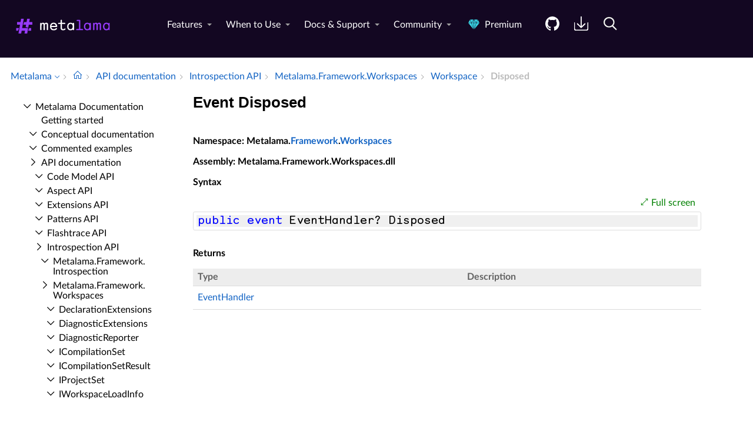

--- FILE ---
content_type: text/html; charset=utf-8
request_url: https://doc.metalama.net//api/metalama-framework-workspaces-workspace-disposed
body_size: 6299
content:
<!DOCTYPE html><html lang="en" xmlns:h="httpHelper"><head><meta name="helpbrowser:topicid" content="api/metalama-framework-workspaces-workspace-disposed"><meta name="helpbrowser:collection" content="metalama"><meta http-equiv="X-UA-Compatible" content="IE=edge"><meta name="viewport" content="width=device-width, initial-scale=1"><meta property="og:title" content="Workspace.Disposed Event"><meta property="og:type" content="website"><meta name="description" content="Documentation of the Workspace.Disposed event. [Metalama Documentation]"><meta name="og:description" content="Documentation of the Workspace.Disposed event."><link rel="shortcut icon" href="/design/favicon.ico"><link rel="stylesheet" href="https://cdn.jsdelivr.net/npm/jquery-ui@1.13.2/themes/base/all.css"><link rel="canonical" href="https://doc.metalama.net/api/metalama-framework-workspaces-workspace-disposed"><link rel="manifest" href="https://doc.metalama.net/manifest.webmanifest"><meta charset="utf-8"><meta name="postsharp:uid" content="Metalama.Framework.Workspaces.Workspace.Disposed"><meta name="postsharp:level" content="0"><meta name="postsharp:product" content=""><meta name="postsharp:created-date" content=""><meta name="postsharp:modified-date" content=""><meta name="keywords" content=""><meta http-equiv="X-UA-Compatible" content="IE=edge,chrome=1"><title>Workspace.Disposed Event (Metalama.Framework.Workspaces) · Metalama Docs
		</title><meta name="viewport" content="width=device-width"><meta name="title" content="Event Disposed "><link type="text/css" rel="stylesheet" href="https://metalama.net/assets/css/style.css"><link type="text/css" rel="stylesheet" href="/design/bundle.css?etag=bc4d3ca3-a594-418c-9661-737b8a4cc043"><script src="/design/lib/highlight.min.js"><!----></script><script>
					var cookieDomain="metalama.net";
					var collectionName="metalama";
					
							var collectionUrl="https://doc.metalama.net";
						
					var searchIndexName = 'metalamadoc';
					var searchLocalPrefixes = [ "https://doc.postsharp.net/metalama", "https://doc.metalama.net" ];
					var matomoSiteId = '10';
					var matomoCustomUrl = 'https://metalama.net/doc';
					var _paq = [];
				</script><script src="https://cdn.jsdelivr.net/npm/jquery@3.7.0/dist/jquery.min.js" defer="defer"><!----></script><script src="https://cdn.jsdelivr.net/npm/jquery-ui@1.13.2/dist/jquery-ui.min.js" defer="defer"><!----></script><script src="https://metalama.net/assets/js/main.js" defer="defer"><!----></script><script src="/design/bundle.js?etag=bc4d3ca3-a594-418c-9661-737b8a4cc043" defer="defer"><!----></script></head><body class="noGoldenLayout"><div id="siteHeader" class="header-spacer-2"><style>header .wrapper-large {
        max-width: 100% !important;
    }</style><header class="metalama-website"><div class="wrapper-large"><a href="https://metalama.net/" class="logo" title="Go To Home Page"><img src="https://metalama.net/assets/images/metalama-logo-8161b8ba88.svg" width="200" alt="Metalama Logo"></a><nav><div class="menu__body"><ul class="menu__list level1 left"><!-- page_url ='/doc-header'--><li class="menu__item has-dropdownmenu"><a href="https://metalama.net/features" data-submenu="dropdown1" class="">Features</a><div id="dropdown1" class="dropdownmenu columns" style="display:none"><div class="dropdown-wrapper"><div class="column"><div class="column-title"><a href="https://metalama.net/features/core">Core Features</a></div><ul><li><a href="https://metalama.net/features/code-generation"><div class="title">Code Generation</div><div class="description">Dynamically generate C# code and seamlessly integrate it with handcrafted logic.</div></a></li><li><a href="https://metalama.net/features/code-validation"><div class="title">Code Validation</div><div class="description">Report errors and warnings at design time directly into the editor, or as part of the build process.</div></a></li><li><a href="https://metalama.net/features/design-time-feedback"><div class="title">Immediate Editor Feedback</div><div class="description">Get immediate feedback on your code as you type. No need to recompile your code.</div></a></li><li><a href="https://metalama.net/features/code-fixes"><div class="title">Code Fix Toolkit <i class="premium no-tooltip"></i></div><div class="description">Leverage custom code fixes and code factorings to your team using Metalama's simple API.</div></a></li></ul></div><div class="column"><div class="column-title"><a href="https://metalama.net/features/productivity">Productivity Features</a></div><ul><li><a href="https://metalama.net/features/aspect-libraries"><div class="title">Ready-to-Use Aspect Libraries</div><div class="description">Accelerate development with open-source extensions and ready-to-use aspects and avoid reinventing the wheel.</div></a></li><li><a href="https://metalama.net/features/tooling"><div class="title">Visual Studio Tooling <i class="premium no-tooltip"></i></div><div class="description">Boost productivity with T# syntax highlighting, CodeLens, Aspect Explorer, and Aspect Diff.</div></a></li><li><a href="https://metalama.net/features/testing"><div class="title">Test Frameworks</div><div class="description">Test that your aspects generate code and report warnings as expected using our xUnit-compatible test framework.</div></a></li><li><a href="https://metalama.net/features/debugging"><div class="title">Transformed Code Debugging</div><div class="description">Choose whether to step into the transformed code or stick to the source code during debugging.</div></a></li></ul></div><div class="column"><div class="column-title"><a href="https://metalama.net/features/extensibility">Extensibility Features</a></div><ul><li><a href="https://metalama.net/features/roslyn"><div class="title">Roslyn Extensibility</div><div class="description">Overcome Metalama's limitations with the full power of Roslyn.</div></a></li><li><a href="https://metalama.net/features/code-query"><div class="title">Code Query API</div><div class="description">Query your code and dependencies in application. Includes a LINQPad driver.</div></a></li><li><a href="https://metalama.net/features/divorce"><div class="title">Divorce</div><div class="description">Metalama gracefully accepts when it's time to part ways and makes the breakup process as smooth as possible.</div></a></li></ul></div></div></div></li><li class="menu__item has-dropdownmenu"><a href="https://metalama.net/applications" data-submenu="dropdown2" class="">When to Use</a><div id="dropdown2" class="dropdownmenu columns" style="display:none"><div class="dropdown-wrapper"><div class="column"><div class="column-title"><a href="https://metalama.net/applications/principles">Principles at Work</a></div><ul><li><a href="https://metalama.net/applications/clean-code"><div class="title">Clean Code</div><div class="description">Maintain a streamlined, concise codebase devoid of redundant boilerplate.</div></a></li><li><a href="https://metalama.net/applications/solid"><div class="title">SOLID & DRY Principles</div><div class="description">Take SOLID and DRY principles to the next level with aspects and code verification.</div></a></li><li><a href="https://metalama.net/applications/aspect-oriented-programming"><div class="title">Aspect-Oriented Programming</div><div class="description">Metalama doesn't just improve on AOP — it reinvents it in a pragmatic approach tailored to modern C#.</div></a></li><li><a href="https://metalama.net/applications/architecture-verification"><div class="title">Architecture Verification <i class="premium no-tooltip"></i></div><div class="description">Ensure that both manually written and AI-assisted code adhere to strict architectural standards.</div></a></li><li><a href="https://metalama.net/applications/refactoring"><div class="title">Refactoring <i class="premium no-tooltip"></i></div><div class="description">Enhance developer productivity with intelligent tooling and built-in safety nets.</div></a></li></ul></div><div class="column"><div class="column-title"><a href="https://metalama.net/applications/classics">Applications</a></div><ul><li><a href="https://metalama.net/applications/design-patterns"><div class="title">Classic Patterns</div><div class="description">Implement time-tested design patterns like Singleton, Memento, Abstract Factory, and Builder with ease.</div></a></li><li><a href="https://metalama.net/applications/ui"><div class="title">UI Patterns</div><div class="description">Streamline UI features such as INotifyPropertyChanged, dependency properties, commands, and undo/redo.</div></a></li><li><a href="https://metalama.net/applications/object-services"><div class="title">Classic Object Services</div><div class="description">Stop writing boilerplate for ToString methods, equality contracts, cloning, and more.</div></a></li><li><a href="https://metalama.net/applications/contracts"><div class="title">Defensive Programming</div><div class="description">Enforce preconditions, postconditions and invariants with ease, ensuring robust code and reliable behavior.</div></a></li></ul></div><div class="column"><div class="column-title"><a href="https://metalama.net/applications/devops">DevOps</a></div><ul><li><a href="https://metalama.net/applications/logging"><div class="title">Logging & Tracing</div><div class="description">Automatically infuse comprehensive logging across your codebase with a single line.</div></a></li><li><a href="https://metalama.net/applications/metrics"><div class="title">Metrics</div><div class="description">Gain deep operational insights with method-level performance metrics.</div></a></li><li><a href="https://metalama.net/applications/caching"><div class="title">Caching</div><div class="description">Implement robust caching across diverse topologies, including seamless Redis integration.</div></a></li><li><a href="https://metalama.net/applications/exception-handling"><div class="title">Exception Handling</div><div class="description">Streamline exception management with a zero-boilerplate approach that integrates seamlessly with Polly.</div></a></li><li><a href="https://metalama.net/applications/security"><div class="title">Security</div><div class="description">Authorization, audit and encryption.</div></a></li></ul></div></div></div></li><li class="menu__item has-dropdownmenu has-mobile-dropdownmenu"><a href="https://metalama.net#" data-submenu="dropdown3" class="">Docs & Support</a><div id="dropdown3" class="dropdownmenu list" style="display:none"><ul class="dropdown-wrapper"><li><a href="https://doc.metalama.net/conceptual/getting-started"><div class="title">Getting Started</div><div class="description">Learn how to install Metalama and jumpstart your projects.</div></a></li><li><a href="https://doc.metalama.net/conceptual"><div class="title">Conceptual Documentation</div><div class="description">Deep dive into the principles and concepts behind Metalama.</div></a></li><li><a href="https://doc.metalama.net/examples"><div class="title">Commented Examples</div><div class="description">Explore a range of Metalama examples from basic to advanced.</div></a></li><li><a href="https://github.com/metalama/Metalama/issues"><div class="title extern">Issue Tracker</div><div class="description">Report bugs and feature requests on GitHub, and check their status.</div></a></li><li><a href="https://metalama.net/premium/enterprise-support"><div class="title">Enterprise Support <i class="premium no-tooltip"></i></div><div class="description">Benefit from high-priority support, direct access to core developers, and dependable long-term maintenance.</div></a></li></ul></div></li><li class="menu__item has-dropdownmenu has-mobile-dropdownmenu"><a href="https://metalama.net#" data-submenu="dropdown4" class="">Community</a><div id="dropdown4" class="dropdownmenu columns" style="display:none"><div class="dropdown-wrapper"><div class="column"><div class="column-title"><span>Build</span></div><ul><li><a href="https://metalama.net/marketplace"><div class="title">Libraries & Extensions</div><div class="description">Accelerate development with open-source extensions and ready-to-use aspects.</div></a></li><li><a href="https://metalama.net/contributing"><div class="title">Contributing</div><div class="description">Learn how to shape the future of Metalama with your contributions.</div></a></li><li><a href="https://github.com/orgs/metalama/discussions"><div class="title extern">GitHub Forums</div><div class="description">Ask anything and showcase your aspects on GitHub Discussions.</div></a></li></ul></div><div class="column"><div class="column-title"><span>Stay Tuned</span></div><ul><li><a href="https://metalama.net/blog"><div class="title">Blog</div><div class="description">Official announcements, opinions, showcases, and tips from the Metalama team and contributors.</div></a></li><li><a href="https://metalama.net/briefs"><div class="title">Brief Updates</div><div class="description">Announcing builds and other brief news that don't deserve a full article.</div></a></li><li><a href="https://metalama.net/newsletter"><div class="title">Newsletter</div><div class="description">Receive important announcements and monthly updates straight to your inbox.</div></a></li></ul></div></div></div></li><li class="menu__item"><a href="https://metalama.net/premium" title="Unlock advanced features and enterprise support with Metalama premium editions." class=""><i class="premium no-tooltip"></i> Premium</a></li></ul></div><ul class="level1 right" role="menu"><li role="menuitem" class="menuitem--github"><a href="https://www.github.com/metalama/Metalama" data-submenu="" class="btn--github" title="Access the source code on GitHub."><img src="https://metalama.net/assets/images/icons/github-22d9a61255.svg" alt="Open Source"></a></li><li role="menuitem" class="menuitem--get"><a href="https://metalama.net/get" data-submenu="" title="Add Metalama to your projects and install the IDE tooling." class="btn--download"><img src="https://metalama.net/assets/images/icons/download-white-8fa1d63f12.svg" alt="Download"></a></li><li role="menuitem"><a href="https://metalama.net/search" data-submenu="" title="Search Metalama." class="btn--download"><img src="https://metalama.net/assets/images/icons/search-white-14b6a3917c.svg" alt="Download"></a></li></ul><button type="button" class="menu__icon icon-menu"><span></span></button></nav></div></header><div class="header-spacer" style="display: none;"></div><script>(function(){function c(){var b=a.contentDocument||a.contentWindow.document;if(b){var d=b.createElement('script');d.innerHTML="window.__CF$cv$params={r:'9bb38b871b815d56',t:'MTc2Nzk1NzYyMg=='};var a=document.createElement('script');a.src='/cdn-cgi/challenge-platform/scripts/jsd/main.js';document.getElementsByTagName('head')[0].appendChild(a);";b.getElementsByTagName('head')[0].appendChild(d)}}if(document.body){var a=document.createElement('iframe');a.height=1;a.width=1;a.style.position='absolute';a.style.top=0;a.style.left=0;a.style.border='none';a.style.visibility='hidden';document.body.appendChild(a);if('loading'!==document.readyState)c();else if(window.addEventListener)document.addEventListener('DOMContentLoaded',c);else{var e=document.onreadystatechange||function(){};document.onreadystatechange=function(b){e(b);'loading'!==document.readyState&&(document.onreadystatechange=e,c())}}}})();</script><script defer src="https://static.cloudflareinsights.com/beacon.min.js/vcd15cbe7772f49c399c6a5babf22c1241717689176015" integrity="sha512-ZpsOmlRQV6y907TI0dKBHq9Md29nnaEIPlkf84rnaERnq6zvWvPUqr2ft8M1aS28oN72PdrCzSjY4U6VaAw1EQ==" data-cf-beacon='{"version":"2024.11.0","token":"ae625decfdce4cf18a42d2b7c642be5d","server_timing":{"name":{"cfCacheStatus":true,"cfEdge":true,"cfExtPri":true,"cfL4":true,"cfOrigin":true,"cfSpeedBrain":true},"location_startswith":null}}' crossorigin="anonymous"></script>
</div><div id="breadcrum-container" class="ourStyle"><nav aria-label="breadcrum" id="breadcrum" itemscope="itemscope" itemtype="https://schema.org/BreadcrumbList"><a id="currentCollection" class="switcher" href="#" onclick="$('#collectionSwitcher').toggle();$('#currentCollection').toggleClass('expanded');$('#versionSwitcher').hide();return false" title="Switch to a different collection" itemscope="itemscope" itemprop="itemListElement" itemtype="https://schema.org/ListItem"><meta itemprop="position" content="1"><meta itemprop="item" content="https://doc.metalama.net"><span itemprop="name">Metalama</span></a><span><ul id="collectionSwitcher" class="switcherMenu" style="display:none;"><li><a href="https://doc.postsharp.net/">PostSharp</a></li><li><a href="https://doc.metalama.net/" class="current">Metalama</a></li></ul></span><span class="separator"></span><a href="/" class="home content-link"><!--Intentionally Empty--></a><span class="separator"></span><a href="/api" class="content-link" itemscope="itemscope" itemprop="itemListElement" itemtype="https://schema.org/ListItem"><meta itemprop="position" content="2"><meta itemprop="item" content="https://doc.metalama.net/api"><span itemprop="name">API documentation</span></a><span class="separator"></span><a href="/api/introspection-api" class="content-link" itemscope="itemscope" itemprop="itemListElement" itemtype="https://schema.org/ListItem"><meta itemprop="position" content="3"><meta itemprop="item" content="https://doc.metalama.net/api/introspection-api"><span itemprop="name">Introspection API</span></a><span class="separator"></span><a href="/api/metalama-framework-workspaces" class="content-link" itemscope="itemscope" itemprop="itemListElement" itemtype="https://schema.org/ListItem"><meta itemprop="position" content="4"><meta itemprop="item" content="https://doc.metalama.net/api/metalama-framework-workspaces"><span itemprop="name">Metalama.​Framework.​Workspaces</span></a><span class="separator"></span><a href="/api/metalama-framework-workspaces-workspace" class="content-link" itemscope="itemscope" itemprop="itemListElement" itemtype="https://schema.org/ListItem"><meta itemprop="position" content="5"><meta itemprop="item" content="https://doc.metalama.net/api/metalama-framework-workspaces-workspace"><span itemprop="name">Workspace</span></a><span class="separator"></span><span class="current" itemscope="itemscope" itemprop="itemListElement" itemtype="https://schema.org/ListItem"><meta itemprop="position" content="6"><span itemprop="name">Disposed</span></span></nav><div id="layout-buttons"><a id="openSandboxButton" onclick="openSandbox('')" role="button" class="requireSandbox">Open sandbox</a><a id="openNavigationButton" onclick="openNavigation()" role="button" style="display:none" class="">Open navigation</a><a id="focusButton" onclick="toggleFocus()" role="button" class="inactive">Focus</a></div></div><div id="horizontal-container" class="ourStyle"><div id="left-sidebar"><div><nav id="nav"><!--Navigation--><p class="closed node root"><a class="content-link" href="/">Metalama Documentation</a></p><div class="children"><p class="leaf node sibling"><a class="content-link" href="/conceptual/getting-started">Getting started</a></p><p class="closed node sibling"><a class="content-link" href="/conceptual">Conceptual documentation</a></p><p class="closed node sibling"><a class="content-link" href="/examples">Commented examples</a></p><p class="open node ancestor"><a class="content-link" href="/api">API documentation</a></p><div class="children"><p class="closed node sibling"><a class="content-link" href="/api/code-api">Code Model API</a></p><p class="closed node sibling"><a class="content-link" href="/api/aspect-api">Aspect API</a></p><p class="closed node sibling"><a class="content-link" href="/api/extensions-api">Extensions API</a></p><p class="closed node sibling"><a class="content-link" href="/api/patterns-api">Patterns API</a></p><p class="closed node sibling"><a class="content-link" href="/api/flashtrace-api">Flashtrace API</a></p><p class="open node ancestor"><a class="content-link" href="/api/introspection-api">Introspection API</a></p><div class="children"><p class="closed node sibling"><a class="content-link" href="/api/metalama-framework-introspection">Metalama.​Framework.​Introspection</a></p><p class="open node ancestor"><a class="content-link" href="/api/metalama-framework-workspaces">Metalama.​Framework.​Workspaces</a></p><div class="children"><p class="closed node sibling"><a class="content-link" href="/api/metalama-framework-workspaces-declarationextensions">Declaration­Extensions</a></p><p class="closed node sibling"><a class="content-link" href="/api/metalama-framework-workspaces-diagnosticextensions">Diagnostic­Extensions</a></p><p class="closed node sibling"><a class="content-link" href="/api/metalama-framework-workspaces-diagnosticreporter">Diagnostic­Reporter</a></p><p class="closed node sibling"><a class="content-link" href="/api/metalama-framework-workspaces-icompilationset">ICompilation­Set</a></p><p class="closed node sibling"><a class="content-link" href="/api/metalama-framework-workspaces-icompilationsetresult">ICompilation­Set­Result</a></p><p class="closed node sibling"><a class="content-link" href="/api/metalama-framework-workspaces-iprojectset">IProject­Set</a></p><p class="closed node sibling"><a class="content-link" href="/api/metalama-framework-workspaces-iworkspaceloadinfo">IWorkspace­Load­Info</a></p><p class="closed node sibling"><a class="content-link" href="/api/metalama-framework-workspaces-msbuildinitializationexception">MSBuild­Initialization­Exception</a></p><p class="closed node sibling"><a class="content-link" href="/api/metalama-framework-workspaces-project">Project</a></p><p class="closed node sibling"><a class="content-link" href="/api/metalama-framework-workspaces-servicebuilder">Service­Builder</a></p><p class="open node ancestor"><a class="content-link" href="/api/metalama-framework-workspaces-workspace">Workspace</a></p><div class="children"><p class="leaf node sibling"><a class="content-link" href="/api/metalama-framework-workspaces-workspace-advice">Advice</a></p><p class="leaf node sibling"><a class="content-link" href="/api/metalama-framework-workspaces-workspace-aspectclasses">Aspect­Classes</a></p><p class="leaf node sibling"><a class="content-link" href="/api/metalama-framework-workspaces-workspace-aspectinstances">Aspect­Instances</a></p><p class="leaf node sibling"><a class="content-link" href="/api/metalama-framework-workspaces-workspace-aspectlayers">Aspect­Layers</a></p><p class="leaf node sibling"><a class="content-link" href="/api/metalama-framework-workspaces-workspace-diagnostics">Diagnostics</a></p><p class="leaf node sibling"><a class="content-link" href="/api/metalama-framework-workspaces-workspace-hasmetalamasucceeded">Has­Metalama­Succeeded</a></p><p class="leaf node sibling"><a class="content-link" href="/api/metalama-framework-workspaces-workspace-introspectionoptions">Introspection­Options</a></p><p class="leaf node sibling"><a class="content-link" href="/api/metalama-framework-workspaces-workspace-ismetalamaenabled">Is­Metalama­Enabled</a></p><p class="leaf node sibling"><a class="content-link" href="/api/metalama-framework-workspaces-workspace-loadedpaths">Loaded­Paths</a></p><p class="leaf node sibling"><a class="content-link" href="/api/metalama-framework-workspaces-workspace-metalamaversion">Metalama­Version</a></p><p class="leaf node sibling"><a class="content-link" href="/api/metalama-framework-workspaces-workspace-projects">Projects</a></p><p class="leaf node sibling"><a class="content-link" href="/api/metalama-framework-workspaces-workspace-properties">Properties</a></p><p class="leaf node sibling"><a class="content-link" href="/api/metalama-framework-workspaces-workspace-sourcecode">Source­Code</a></p><p class="leaf node sibling"><a class="content-link" href="/api/metalama-framework-workspaces-workspace-transformations">Transformations</a></p><p class="leaf node sibling"><a class="content-link" href="/api/metalama-framework-workspaces-workspace-transformedcode">Transformed­Code</a></p><p class="leaf node sibling"><a class="content-link" href="/api/metalama-framework-workspaces-workspace-workspacediagnostics">Workspace­Diagnostics</a></p><p class="leaf node sibling"><a class="content-link" href="/api/metalama-framework-workspaces-workspace-applyfilter">Apply­Filter</a></p><p class="leaf node sibling"><a class="content-link" href="/api/metalama-framework-workspaces-workspace-clearfilters">Clear­Filters</a></p><p class="leaf node sibling"><a class="content-link" href="/api/metalama-framework-workspaces-workspace-dispose">Dispose</a></p><p class="leaf node sibling"><a class="content-link" href="/api/metalama-framework-workspaces-workspace-getdeclaration">Get­Declaration</a></p><p class="leaf node sibling"><a class="content-link" href="/api/metalama-framework-workspaces-workspace-getproject">Get­Project</a></p><p class="leaf node sibling"><a class="content-link" href="/api/metalama-framework-workspaces-workspace-getsubset">Get­Subset</a></p><p class="leaf node sibling"><a class="content-link" href="/api/metalama-framework-workspaces-workspace-load">Load</a></p><p class="leaf node sibling"><a class="content-link" href="/api/metalama-framework-workspaces-workspace-loadasync">Load­Async</a></p><p class="leaf node sibling"><a class="content-link" href="/api/metalama-framework-workspaces-workspace-reload">Reload</a></p><p class="leaf node sibling"><a class="content-link" href="/api/metalama-framework-workspaces-workspace-reloadasync">Reload­Async</a></p><p class="leaf node sibling"><a class="content-link" href="/api/metalama-framework-workspaces-workspace-withignoreerrors">With­Ignore­Errors</a></p><p class="leaf node sibling"><a class="content-link" href="/api/metalama-framework-workspaces-workspace-withintrospectionoptions">With­Introspection­Options</a></p><p class="leaf node self"><a class="content-link" href="/api/metalama-framework-workspaces-workspace-disposed">Disposed</a></p></div><p class="closed node sibling"><a class="content-link" href="/api/metalama-framework-workspaces-workspacecollection">Workspace­Collection</a></p><p class="closed node sibling"><a class="content-link" href="/api/metalama-framework-workspaces-workspaceloadexception">Workspace­Load­Exception</a></p></div><p class="closed node sibling"><a class="content-link" href="/api/metalama-linqpad">Metalama.​Linq­Pad</a></p></div><p class="closed node sibling"><a class="content-link" href="/api/testing-api">Testing API</a></p><p class="closed node sibling"><a class="content-link" href="/api/advanced-api">Advanced Extensibility API (SDK)</a></p><p class="closed node sibling"><a class="content-link" href="/api/migration-api">Post­Sharp API migration</a></p></div></div></nav></div></div><div id="main-panel"><main><article itemscope="itemscope" itemtype="https://schema.org/APIReference"><meta itemprop="datePublished" content=""><meta itemprop="dateModified" content=""><div id="content"><header><h1 itemprop="headline">Event Disposed</h1></header><section itemprop="articleBody"><div class="markdown level0 summary"><!--Blank--></div><div class="markdown level0 conceptual"><!--Blank--></div><h6><strong>Namespace</strong>:
			Metalama.<a href="../api/metalama-framework" class="content-link">Framework</a>.<a href="../api/metalama-framework-workspaces" class="content-link">Workspaces</a></h6><h6><strong>Assembly</strong>: Metalama.Framework.Workspaces.dll</h6><h5 id="Metalama_Framework_Workspaces_Workspace_Disposed_syntax">Syntax</h5><div class="codewrapper">
  <div id="ID0EQH" class="code-container"><div class="sample-links"><a class="fullscreen" onclick="toggleFullScreen('ID0EQH')">Full screen</a></div><pre><code class="lang-csharp hljs">public event EventHandler? Disposed</code></pre></div>
</div><h5 id="ID0EVH" class="returns">Returns</h5><table>
  <thead>
    <tr>
      <th>Type</th>
      <th>Description</th>
    </tr>
  </thead>
  <tbody>
    <tr>
      <td><a class="xref" href="https://learn.microsoft.com/dotnet/api/system.eventhandler" target="_blank">EventHandler</a></td>
      <td></td>
    </tr>
  </tbody>
</table></section></div></article></main></div><div id="right-sidebar"><div id="right-toc" class="sticky"></div></div></div><script src="https://analytics.postsharp.net/?domain=metalama.net&amp;site_id=10" defer="defer" async="async"></script><script defer src="https://static.cloudflareinsights.com/beacon.min.js/vcd15cbe7772f49c399c6a5babf22c1241717689176015" integrity="sha512-ZpsOmlRQV6y907TI0dKBHq9Md29nnaEIPlkf84rnaERnq6zvWvPUqr2ft8M1aS28oN72PdrCzSjY4U6VaAw1EQ==" data-cf-beacon='{"version":"2024.11.0","token":"ae625decfdce4cf18a42d2b7c642be5d","server_timing":{"name":{"cfCacheStatus":true,"cfEdge":true,"cfExtPri":true,"cfL4":true,"cfOrigin":true,"cfSpeedBrain":true},"location_startswith":null}}' crossorigin="anonymous"></script>
<script>(function(){function c(){var b=a.contentDocument||a.contentWindow.document;if(b){var d=b.createElement('script');d.innerHTML="window.__CF$cv$params={r:'9c1019c879b71210',t:'MTc2ODkyODEzOQ=='};var a=document.createElement('script');a.src='/cdn-cgi/challenge-platform/scripts/jsd/main.js';document.getElementsByTagName('head')[0].appendChild(a);";b.getElementsByTagName('head')[0].appendChild(d)}}if(document.body){var a=document.createElement('iframe');a.height=1;a.width=1;a.style.position='absolute';a.style.top=0;a.style.left=0;a.style.border='none';a.style.visibility='hidden';document.body.appendChild(a);if('loading'!==document.readyState)c();else if(window.addEventListener)document.addEventListener('DOMContentLoaded',c);else{var e=document.onreadystatechange||function(){};document.onreadystatechange=function(b){e(b);'loading'!==document.readyState&&(document.onreadystatechange=e,c())}}}})();</script></body></html>

--- FILE ---
content_type: text/css
request_url: https://metalama.net/assets/css/style.css
body_size: 33983
content:
/*! normalize.css v8.0.1 | MIT License | github.com/necolas/normalize.css */.metalama-webite html{line-height:1.15;-webkit-text-size-adjust:100%}.metalama-webite body{margin:0}.metalama-webite main{display:block}.metalama-webite h1{font-size:2em;margin:.67em 0}.metalama-webite hr{box-sizing:content-box;height:0;overflow:visible}.metalama-webite pre{font-family:monospace,monospace;font-size:15px;line-height:15px}.metalama-webite a{background-color:rgba(0,0,0,0)}.metalama-webite abbr[title]{border-bottom:none;text-decoration:underline;text-decoration:underline dotted}.metalama-webite b,.metalama-webite strong{font-weight:bolder}.metalama-webite code,.metalama-webite kbd,.metalama-webite samp{font-family:monospace,monospace;font-size:1em}.metalama-webite small{font-size:80%}.metalama-webite sub,.metalama-webite sup{font-size:75%;line-height:0;position:relative;vertical-align:baseline}.metalama-webite sub{bottom:-0.25em}.metalama-webite sup{top:-0.5em}.metalama-webite img{border-style:none}.metalama-webite button,.metalama-webite input,.metalama-webite optgroup,.metalama-webite select,.metalama-webite textarea{font-family:inherit;font-size:100%;line-height:1.15;margin:0}.metalama-webite button,.metalama-webite input{overflow:visible}.metalama-webite button,.metalama-webite select{text-transform:none}.metalama-webite button,.metalama-webite [type=button],.metalama-webite [type=reset],.metalama-webite [type=submit]{-webkit-appearance:button}.metalama-webite button::-moz-focus-inner,.metalama-webite [type=button]::-moz-focus-inner,.metalama-webite [type=reset]::-moz-focus-inner,.metalama-webite [type=submit]::-moz-focus-inner{border-style:none;padding:0}.metalama-webite button:-moz-focusring,.metalama-webite [type=button]:-moz-focusring,.metalama-webite [type=reset]:-moz-focusring,.metalama-webite [type=submit]:-moz-focusring{outline:1px dotted ButtonText}.metalama-webite fieldset{padding:.35em .75em .625em}.metalama-webite legend{box-sizing:border-box;color:inherit;display:table;max-width:100%;padding:0;white-space:normal}.metalama-webite progress{vertical-align:baseline}.metalama-webite textarea{overflow:auto}.metalama-webite [type=checkbox],.metalama-webite [type=radio]{box-sizing:border-box;padding:0}.metalama-webite [type=number]::-webkit-inner-spin-button,.metalama-webite [type=number]::-webkit-outer-spin-button{height:auto}.metalama-webite [type=search]{-webkit-appearance:textfield;outline-offset:-2px}.metalama-webite [type=search]::-webkit-search-decoration{-webkit-appearance:none}.metalama-webite ::-webkit-file-upload-button{-webkit-appearance:button;font:inherit}.metalama-webite details{display:block}.metalama-webite summary{display:list-item}.metalama-webite template{display:none}.metalama-webite [hidden]{display:none}@font-face{font-family:Monosten;src:url(../fonts/Monosten/Monosten-A-9bdc036462.woff2) format("woff2"),url(../fonts/Monosten/Monosten-A-c181121919.woff) format("woff");font-weight:400;font-display:block;font-style:normal}@font-face{font-family:LatoLatinWeb;src:url(../fonts/LatoLatin/LatoLatin-Bold-86f41d54c4.eot);src:url(../fonts/LatoLatin/LatoLatin-Bold-86f41d54c4.eot?#iefix) format("embedded-opentype"),url(../fonts/LatoLatin/LatoLatin-Bold-3ff66ada9b.woff2) format("woff2"),url(../fonts/LatoLatin/LatoLatin-Bold-f323edeea9.woff) format("woff"),url(../fonts/LatoLatin/LatoLatin-Bold-20ee9bd189.ttf) format("truetype");font-style:normal;font-weight:700;font-display:block;text-rendering:optimizeLegibility}@font-face{font-family:LatoLatinWeb;src:url(../fonts/LatoLatin/LatoLatin-BoldItalic-328250e743.eot);src:url(../fonts/LatoLatin/LatoLatin-BoldItalic-328250e743.eot?#iefix) format("embedded-opentype"),url(../fonts/LatoLatin/LatoLatin-BoldItalic-e3efadc700.woff2) format("woff2"),url(../fonts/LatoLatin/LatoLatin-BoldItalic-2538f760e9.woff) format("woff"),url(../fonts/LatoLatin/LatoLatin-BoldItalic-e22cd52428.ttf) format("truetype");font-style:italic;font-weight:700;font-display:block;text-rendering:optimizeLegibility}@font-face{font-family:LatoLatinWeb;src:url(../fonts/LatoLatin/LatoLatin-Italic-6df64ed5a2.eot);src:url(../fonts/LatoLatin/LatoLatin-Italic-6df64ed5a2.eot?#iefix) format("embedded-opentype"),url(../fonts/LatoLatin/LatoLatin-Italic-5e75c67839.woff2) format("woff2"),url(../fonts/LatoLatin/LatoLatin-Italic-6b654922e0.woff) format("woff"),url(../fonts/LatoLatin/LatoLatin-Italic-d9129929b0.ttf) format("truetype");font-style:italic;font-weight:400;font-display:block;text-rendering:optimizeLegibility}@font-face{font-family:LatoLatinWeb;src:url(../fonts/LatoLatin/LatoLatin-Regular-6cfad58811.eot);src:url(../fonts/LatoLatin/LatoLatin-Regular-6cfad58811.eot?#iefix) format("embedded-opentype"),url(../fonts/LatoLatin/LatoLatin-Regular-3cd3657802.woff2) format("woff2"),url(../fonts/LatoLatin/LatoLatin-Regular-586ec8dc57.woff) format("woff"),url(../fonts/LatoLatin/LatoLatin-Regular-c305a828ef.ttf) format("truetype");font-style:normal;font-weight:400;font-display:block;text-rendering:optimizeLegibility}@font-face{font-family:"SegoeMDL2";src:url("../fonts/SegoeMDL2/segmdl2-webfont-665025e625.woff2") format("woff2");font-weight:normal;font-style:normal;font-display:block}.metalama-website body{font-size:16px;margin:0 !important}.metalama-website h1{font-size:48.832px}.metalama-website h2{font-size:39.056px}.metalama-website h3{font-size:31.248px}.metalama-website h4{font-size:25.008px}.metalama-website h5{font-size:20px}.metalama-website h6{font-size:16px}.metalama-website .desktop_box,.metalama-website footer .items_wrapper,.metalama-website .searchPage .container,.searchPage .metalama-website .container,.metalama-website main.premium .container,main.premium .metalama-website .container,.metalama-website main.download .container,main.download .metalama-website .container,.metalama-website .marketplacePage .container,.marketplacePage .metalama-website .container,.metalama-website .latest_posts{max-width:1620px !important;padding-left:15px !important;padding-right:15px !important;margin:0 auto}.metalama-website .min_height,.metalama-website .searchPage,.metalama-website main.premium,.metalama-website main.download,.metalama-website .marketplacePage,.metalama-website section.plain,.metalama-website .structured{min-height:calc(100vh - 85px - 85px - 5px)}@font-face{font-family:swiper-icons;src:url("data:application/font-woff;charset=utf-8;base64, [base64]//wADZ2x5ZgAAAywAAADMAAAD2MHtryVoZWFkAAABbAAAADAAAAA2E2+eoWhoZWEAAAGcAAAAHwAAACQC9gDzaG10eAAAAigAAAAZAAAArgJkABFsb2NhAAAC0AAAAFoAAABaFQAUGG1heHAAAAG8AAAAHwAAACAAcABAbmFtZQAAA/gAAAE5AAACXvFdBwlwb3N0AAAFNAAAAGIAAACE5s74hXjaY2BkYGAAYpf5Hu/j+W2+MnAzMYDAzaX6QjD6/4//Bxj5GA8AuRwMYGkAPywL13jaY2BkYGA88P8Agx4j+/8fQDYfA1AEBWgDAIB2BOoAeNpjYGRgYNBh4GdgYgABEMnIABJzYNADCQAACWgAsQB42mNgYfzCOIGBlYGB0YcxjYGBwR1Kf2WQZGhhYGBiYGVmgAFGBiQQkOaawtDAoMBQxXjg/wEGPcYDDA4wNUA2CCgwsAAAO4EL6gAAeNpj2M0gyAACqxgGNWBkZ2D4/wMA+xkDdgAAAHjaY2BgYGaAYBkGRgYQiAHyGMF8FgYHIM3DwMHABGQrMOgyWDLEM1T9/w8UBfEMgLzE////P/5//f/V/xv+r4eaAAeMbAxwIUYmIMHEgKYAYjUcsDAwsLKxc3BycfPw8jEQA/[base64]/uznmfPFBNODM2K7MTQ45YEAZqGP81AmGGcF3iPqOop0r1SPTaTbVkfUe4HXj97wYE+yNwWYxwWu4v1ugWHgo3S1XdZEVqWM7ET0cfnLGxWfkgR42o2PvWrDMBSFj/IHLaF0zKjRgdiVMwScNRAoWUoH78Y2icB/yIY09An6AH2Bdu/UB+yxopYshQiEvnvu0dURgDt8QeC8PDw7Fpji3fEA4z/PEJ6YOB5hKh4dj3EvXhxPqH/SKUY3rJ7srZ4FZnh1PMAtPhwP6fl2PMJMPDgeQ4rY8YT6Gzao0eAEA409DuggmTnFnOcSCiEiLMgxCiTI6Cq5DZUd3Qmp10vO0LaLTd2cjN4fOumlc7lUYbSQcZFkutRG7g6JKZKy0RmdLY680CDnEJ+UMkpFFe1RN7nxdVpXrC4aTtnaurOnYercZg2YVmLN/d/gczfEimrE/fs/bOuq29Zmn8tloORaXgZgGa78yO9/cnXm2BpaGvq25Dv9S4E9+5SIc9PqupJKhYFSSl47+Qcr1mYNAAAAeNptw0cKwkAAAMDZJA8Q7OUJvkLsPfZ6zFVERPy8qHh2YER+3i/BP83vIBLLySsoKimrqKqpa2hp6+jq6RsYGhmbmJqZSy0sraxtbO3sHRydnEMU4uR6yx7JJXveP7WrDycAAAAAAAH//wACeNpjYGRgYOABYhkgZgJCZgZNBkYGLQZtIJsFLMYAAAw3ALgAeNolizEKgDAQBCchRbC2sFER0YD6qVQiBCv/H9ezGI6Z5XBAw8CBK/m5iQQVauVbXLnOrMZv2oLdKFa8Pjuru2hJzGabmOSLzNMzvutpB3N42mNgZGBg4GKQYzBhYMxJLMlj4GBgAYow/P/PAJJhLM6sSoWKfWCAAwDAjgbRAAB42mNgYGBkAIIbCZo5IPrmUn0hGA0AO8EFTQAA") format("woff");font-weight:400;font-style:normal}:root{--swiper-theme-color:#007aff}.swiper-container{margin-left:auto;margin-right:auto;position:relative;overflow:hidden;list-style:none;padding:0;z-index:1}.swiper-container-vertical>.swiper-wrapper{flex-direction:column}.swiper-wrapper{position:relative;width:100%;height:100%;z-index:1;display:flex;transition-property:transform;box-sizing:content-box}.swiper-container-android .swiper-slide,.swiper-wrapper{transform:translate3d(0px, 0, 0)}.swiper-container-multirow>.swiper-wrapper{flex-wrap:wrap}.swiper-container-multirow-column>.swiper-wrapper{flex-wrap:wrap;flex-direction:column}.swiper-container-free-mode>.swiper-wrapper{transition-timing-function:ease-out;margin:0 auto}.swiper-slide{flex-shrink:0;width:100%;height:100%;position:relative;transition-property:transform}.swiper-slide-invisible-blank{visibility:hidden}.swiper-container-autoheight,.swiper-container-autoheight .swiper-slide{height:auto}.swiper-container-autoheight .swiper-wrapper{align-items:flex-start;transition-property:transform,height}.swiper-container-3d{perspective:1200px}.swiper-container-3d .swiper-cube-shadow,.swiper-container-3d .swiper-slide,.swiper-container-3d .swiper-slide-shadow-bottom,.swiper-container-3d .swiper-slide-shadow-left,.swiper-container-3d .swiper-slide-shadow-right,.swiper-container-3d .swiper-slide-shadow-top,.swiper-container-3d .swiper-wrapper{transform-style:preserve-3d}.swiper-container-3d .swiper-slide-shadow-bottom,.swiper-container-3d .swiper-slide-shadow-left,.swiper-container-3d .swiper-slide-shadow-right,.swiper-container-3d .swiper-slide-shadow-top{position:absolute;left:0;top:0;width:100%;height:100%;pointer-events:none;z-index:10}.swiper-container-3d .swiper-slide-shadow-left{background-image:linear-gradient(to left, rgba(0, 0, 0, 0.5), rgba(0, 0, 0, 0))}.swiper-container-3d .swiper-slide-shadow-right{background-image:linear-gradient(to right, rgba(0, 0, 0, 0.5), rgba(0, 0, 0, 0))}.swiper-container-3d .swiper-slide-shadow-top{background-image:linear-gradient(to top, rgba(0, 0, 0, 0.5), rgba(0, 0, 0, 0))}.swiper-container-3d .swiper-slide-shadow-bottom{background-image:linear-gradient(to bottom, rgba(0, 0, 0, 0.5), rgba(0, 0, 0, 0))}.swiper-container-css-mode>.swiper-wrapper{overflow:auto;scrollbar-width:none;-ms-overflow-style:none}.swiper-container-css-mode>.swiper-wrapper::-webkit-scrollbar{display:none}.swiper-container-css-mode>.swiper-wrapper>.swiper-slide{scroll-snap-align:start start}.swiper-container-horizontal.swiper-container-css-mode>.swiper-wrapper{scroll-snap-type:x mandatory}.swiper-container-vertical.swiper-container-css-mode>.swiper-wrapper{scroll-snap-type:y mandatory}:root{--swiper-navigation-size:44px}.swiper-button-next,.swiper-button-prev{position:absolute;top:50%;width:calc(var(--swiper-navigation-size)/44*27);height:var(--swiper-navigation-size);margin-top:calc(-1*var(--swiper-navigation-size)/2);z-index:10;cursor:pointer;display:flex;align-items:center;justify-content:center;color:var(--swiper-navigation-color, var(--swiper-theme-color))}.swiper-button-next.swiper-button-disabled,.swiper-button-prev.swiper-button-disabled{opacity:.35;cursor:auto;pointer-events:none}.swiper-button-next:after,.swiper-button-prev:after{font-family:swiper-icons;font-size:var(--swiper-navigation-size);text-transform:none !important;letter-spacing:0;text-transform:none;font-variant:initial;line-height:1}.swiper-button-prev,.swiper-container-rtl .swiper-button-next{left:10px;right:auto}.swiper-button-prev:after,.swiper-container-rtl .swiper-button-next:after{content:"prev"}.swiper-button-next,.swiper-container-rtl .swiper-button-prev{right:10px;left:auto}.swiper-button-next:after,.swiper-container-rtl .swiper-button-prev:after{content:"next"}.swiper-button-next.swiper-button-white,.swiper-button-prev.swiper-button-white{--swiper-navigation-color:#ffffff}.swiper-button-next.swiper-button-black,.swiper-button-prev.swiper-button-black{--swiper-navigation-color:#000000}.swiper-button-lock{display:none}.swiper-pagination{position:absolute;text-align:center;transition:.3s opacity;transform:translate3d(0, 0, 0);z-index:10}.swiper-pagination.swiper-pagination-hidden{opacity:0}.swiper-container-horizontal>.swiper-pagination-bullets,.swiper-pagination-custom,.swiper-pagination-fraction{bottom:10px;left:0;width:100%}.swiper-pagination-bullets-dynamic{overflow:hidden;font-size:0}.swiper-pagination-bullets-dynamic .swiper-pagination-bullet{transform:scale(0.33);position:relative}.swiper-pagination-bullets-dynamic .swiper-pagination-bullet-active{transform:scale(1)}.swiper-pagination-bullets-dynamic .swiper-pagination-bullet-active-main{transform:scale(1)}.swiper-pagination-bullets-dynamic .swiper-pagination-bullet-active-prev{transform:scale(0.66)}.swiper-pagination-bullets-dynamic .swiper-pagination-bullet-active-prev-prev{transform:scale(0.33)}.swiper-pagination-bullets-dynamic .swiper-pagination-bullet-active-next{transform:scale(0.66)}.swiper-pagination-bullets-dynamic .swiper-pagination-bullet-active-next-next{transform:scale(0.33)}.swiper-pagination-bullet{width:8px;height:8px;display:inline-block;border-radius:100%;background:#000;opacity:.2}button.swiper-pagination-bullet{border:none;margin:0;padding:0;box-shadow:none;-webkit-appearance:none;-moz-appearance:none;appearance:none}.swiper-pagination-clickable .swiper-pagination-bullet{cursor:pointer}.swiper-pagination-bullet-active{opacity:1;background:var(--swiper-pagination-color, var(--swiper-theme-color))}.swiper-container-vertical>.swiper-pagination-bullets{right:10px;top:50%;transform:translate3d(0px, -50%, 0)}.swiper-container-vertical>.swiper-pagination-bullets .swiper-pagination-bullet{margin:6px 0;display:block}.swiper-container-vertical>.swiper-pagination-bullets.swiper-pagination-bullets-dynamic{top:50%;transform:translateY(-50%);width:8px}.swiper-container-vertical>.swiper-pagination-bullets.swiper-pagination-bullets-dynamic .swiper-pagination-bullet{display:inline-block;transition:.2s transform,.2s top}.swiper-container-horizontal>.swiper-pagination-bullets .swiper-pagination-bullet{margin:0 4px}.swiper-container-horizontal>.swiper-pagination-bullets.swiper-pagination-bullets-dynamic{left:50%;transform:translateX(-50%);white-space:nowrap}.swiper-container-horizontal>.swiper-pagination-bullets.swiper-pagination-bullets-dynamic .swiper-pagination-bullet{transition:.2s transform,.2s left}.swiper-container-horizontal.swiper-container-rtl>.swiper-pagination-bullets-dynamic .swiper-pagination-bullet{transition:.2s transform,.2s right}.swiper-pagination-progressbar{background:rgba(0,0,0,.25);position:absolute}.swiper-pagination-progressbar .swiper-pagination-progressbar-fill{background:var(--swiper-pagination-color, var(--swiper-theme-color));position:absolute;left:0;top:0;width:100%;height:100%;transform:scale(0);transform-origin:left top}.swiper-container-rtl .swiper-pagination-progressbar .swiper-pagination-progressbar-fill{transform-origin:right top}.swiper-container-horizontal>.swiper-pagination-progressbar,.swiper-container-vertical>.swiper-pagination-progressbar.swiper-pagination-progressbar-opposite{width:100%;height:4px;left:0;top:0}.swiper-container-horizontal>.swiper-pagination-progressbar.swiper-pagination-progressbar-opposite,.swiper-container-vertical>.swiper-pagination-progressbar{width:4px;height:100%;left:0;top:0}.swiper-pagination-white{--swiper-pagination-color:#ffffff}.swiper-pagination-black{--swiper-pagination-color:#000000}.swiper-pagination-lock{display:none}.swiper-scrollbar{border-radius:10px;position:relative;-ms-touch-action:none;background:rgba(0,0,0,.1)}.swiper-container-horizontal>.swiper-scrollbar{position:absolute;left:1%;bottom:3px;z-index:50;height:5px;width:98%}.swiper-container-vertical>.swiper-scrollbar{position:absolute;right:3px;top:1%;z-index:50;width:5px;height:98%}.swiper-scrollbar-drag{height:100%;width:100%;position:relative;background:rgba(0,0,0,.5);border-radius:10px;left:0;top:0}.swiper-scrollbar-cursor-drag{cursor:move}.swiper-scrollbar-lock{display:none}.swiper-zoom-container{width:100%;height:100%;display:flex;justify-content:center;align-items:center;text-align:center}.swiper-zoom-container>canvas,.swiper-zoom-container>img,.swiper-zoom-container>svg{max-width:100%;max-height:100%;object-fit:contain}.swiper-slide-zoomed{cursor:move}.swiper-lazy-preloader{width:42px;height:42px;position:absolute;left:50%;top:50%;margin-left:-21px;margin-top:-21px;z-index:10;transform-origin:50%;animation:swiper-preloader-spin 1s infinite linear;box-sizing:border-box;border:4px solid var(--swiper-preloader-color, var(--swiper-theme-color));border-radius:50%;border-top-color:rgba(0,0,0,0)}.swiper-lazy-preloader-white{--swiper-preloader-color:#fff}.swiper-lazy-preloader-black{--swiper-preloader-color:#000}@keyframes swiper-preloader-spin{100%{transform:rotate(360deg)}}.swiper-container .swiper-notification{position:absolute;left:0;top:0;pointer-events:none;opacity:0;z-index:-1000}.swiper-container-fade.swiper-container-free-mode .swiper-slide{transition-timing-function:ease-out}.swiper-container-fade .swiper-slide{pointer-events:none;transition-property:opacity}.swiper-container-fade .swiper-slide .swiper-slide{pointer-events:none}.swiper-container-fade .swiper-slide-active,.swiper-container-fade .swiper-slide-active .swiper-slide-active{pointer-events:auto}.swiper-container-cube{overflow:visible}.swiper-container-cube .swiper-slide{pointer-events:none;-webkit-backface-visibility:hidden;backface-visibility:hidden;z-index:1;visibility:hidden;transform-origin:0 0;width:100%;height:100%}.swiper-container-cube .swiper-slide .swiper-slide{pointer-events:none}.swiper-container-cube.swiper-container-rtl .swiper-slide{transform-origin:100% 0}.swiper-container-cube .swiper-slide-active,.swiper-container-cube .swiper-slide-active .swiper-slide-active{pointer-events:auto}.swiper-container-cube .swiper-slide-active,.swiper-container-cube .swiper-slide-next,.swiper-container-cube .swiper-slide-next+.swiper-slide,.swiper-container-cube .swiper-slide-prev{pointer-events:auto;visibility:visible}.swiper-container-cube .swiper-slide-shadow-bottom,.swiper-container-cube .swiper-slide-shadow-left,.swiper-container-cube .swiper-slide-shadow-right,.swiper-container-cube .swiper-slide-shadow-top{z-index:0;-webkit-backface-visibility:hidden;backface-visibility:hidden}.swiper-container-cube .swiper-cube-shadow{position:absolute;left:0;bottom:0px;width:100%;height:100%;background:#000;opacity:.6;-webkit-filter:blur(50px);filter:blur(50px);z-index:0}.swiper-container-flip{overflow:visible}.swiper-container-flip .swiper-slide{pointer-events:none;-webkit-backface-visibility:hidden;backface-visibility:hidden;z-index:1}.swiper-container-flip .swiper-slide .swiper-slide{pointer-events:none}.swiper-container-flip .swiper-slide-active,.swiper-container-flip .swiper-slide-active .swiper-slide-active{pointer-events:auto}.swiper-container-flip .swiper-slide-shadow-bottom,.swiper-container-flip .swiper-slide-shadow-left,.swiper-container-flip .swiper-slide-shadow-right,.swiper-container-flip .swiper-slide-shadow-top{z-index:0;-webkit-backface-visibility:hidden;backface-visibility:hidden}.metalama-website ul.lightboxSource{display:flex;flex-wrap:wrap;gap:40px}.metalama-website ul.lightboxSource li{list-style:none;display:block;width:490px;align-content:center}.metalama-website ul.lightboxSource li img{width:490px;margin-bottom:20px;border:10px solid #1e1e1e;background:#1e1e1e;overflow:hidden;box-shadow:2px 10px 40px rgba(9,2,17,.41)}.metalama-website ul.lightboxSource li p{font-size:var(--font-size-text);line-height:normal}@media(max-width: 1800px){.metalama-website ul.lightboxSource{gap:20px}.metalama-website ul.lightboxSource li{width:450px !important}.metalama-website ul.lightboxSource li img{width:450px !important}}@media(max-width: 500px){.metalama-website ul.lightboxSource li{width:100% !important}.metalama-website ul.lightboxSource li img{width:100% !important}}.metalama-website .lightboxSource li,.metalama-website #lightboxCarousel li{cursor:zoom-in}.metalama-website #lightbox{display:none;position:fixed;z-index:20000;padding-top:80px;left:0;top:0;width:100%;height:100%;overflow:auto;background-color:rgba(0,0,0,.8);color-scheme:dark}.metalama-website #lightbox p{line-height:normal}.metalama-website #lightbox #lightboxFrame{position:relative;background-color:#2a2a2a;margin:auto;padding:80px;width:90%;max-width:1200px}.metalama-website #lightbox #lightboxContent{text-align:center;height:680px;padding-bottom:80px;line-height:normal}.metalama-website #lightbox #lightboxContent img{width:900px;height:600px;padding-bottom:40px}.metalama-website #lightbox #lightboxContent p{margin:0 auto;width:800px;text-align:center;font-size:16px;opacity:.9}.metalama-website #lightbox .close{color:#fff;position:absolute;top:10px;right:25px;font-size:25.008px;font-weight:bold}.metalama-website #lightbox .close:hover,.metalama-website #lightbox .close:focus{color:#999;text-decoration:none;cursor:pointer}.metalama-website #lightbox .prev,.metalama-website #lightbox .next{cursor:pointer;position:absolute;top:30%;width:auto;padding:16px;margin-top:-50px;color:#fff;font-weight:bold;font-size:25.008px;transition:.6s ease;border-radius:0 3px 3px 0;user-select:none;-webkit-user-select:none}.metalama-website #lightbox .next{right:80px;border-radius:3px 0 0 3px}.metalama-website #lightbox .prev:hover,.metalama-website #lightbox .next:hover{background-color:rgba(0,0,0,.8)}.metalama-website #lightbox .caption-container{text-align:center;background-color:#000;padding:2px 16px;color:#fff}.metalama-website #lightbox img.hover-shadow{transition:.3s}.metalama-website #lightbox .hover-shadow:hover{box-shadow:0 4px 8px 0 rgba(0,0,0,.2),0 6px 20px 0 rgba(0,0,0,.19)}.metalama-website #lightbox #lightboxCarousel{display:flex;gap:40px;overflow:auto;list-style-type:none}.metalama-website #lightbox #lightboxCarousel li{opacity:.6}.metalama-website #lightbox #lightboxCarousel li img{width:150px;height:100px;padding-bottom:20px}.metalama-website #lightbox #lightboxCarousel li p{font-size:16px;line-height:normal}.metalama-website #lightbox #lightboxCarousel li.active,.metalama-website #lightbox #lightboxCarousel li:hover{opacity:1}.metalama-website .btn{vertical-align:middle;display:inline-block;transition:all 500ms ease;line-height:27px;padding:7px 40px;color:#fff;font-size:16px;font-weight:800;text-transform:uppercase;background-color:hsl(266,68%,42%);border:2px solid hsl(266,68%,42%);text-align:center;outline:none;border-radius:0;text-decoration:none}.metalama-website .btn .icon{margin-right:10px}.metalama-website .btn a{text-decoration:none}.bg-purple .metalama-website .btn,.searchPage .metalama-website .btn,main.premium .metalama-website .btn,.bg-purple .metalama-website .btn:hover,.bg-darkPurple .metalama-website .btn,.homepage .row-best>div>div .metalama-website .btn,.darkPurple .metalama-website .btn:hover,.bg-darkGray .metalama-website .btn,.bg-darkGray .metalama-website .btn:hover{background-color:hsl(269,97%,61%);border-color:hsl(269,97%,61%)}.metalama-website .btn:hover,.metalama-website .btn:active{outline:none;background-color:hsl(266,68%,8%);border-color:hsl(266,68%,8%);color:#fff}.metalama-website .btn--width{padding:4px 55px !important}.metalama-website .btn--small{font-size:12.8px;font-weight:500;padding:8px 20px;vertical-align:middle;display:inline-block;transition:all 500ms ease;line-height:27px;color:#fff;background-color:hsl(266,68%,42%);border:1px solid hsl(266,68%,42%);text-align:center;outline:none}.metalama-website .btn--plus,.metalama-website .btn--minus{color:hsl(269,97%,61%);font-size:25.008px;background:rgba(0,0,0,0);border:0;position:relative;padding:0 0 0 72px;text-transform:none;line-height:36px}.metalama-website .btn--plus:before,.metalama-website .btn--minus:before{font-size:var(--font-size-h3);width:42px;height:42px;line-height:36px;display:block;position:absolute;top:0;left:0;content:"+";border-radius:50%;border:2px solid hsl(269,97%,61%)}.metalama-website .btn--minus:before{content:"-"}.metalama-website .btn--gray{background-color:#e4e4e4;border-color:#e4e4e4;color:#271c3b}.metalama-website .btn--dark{background-color:rgba(18,11,29,.96);border-color:rgba(18,11,29,.96)}.metalama-website .btn--white{border-color:#fff;background:#fff;color:#271449}.metalama-website .btn--whiteTransparent{border-color:#271449;background:rgba(0,0,0,0);color:#271449}.metalama-website .btn--transparent{border-color:#973bfc !important;background:rgba(0,0,0,0);color:#fff}.metalama-website .btn--transparent:hover{border-color:#973bfc;background:#973bfc}.metalama-website .btn--transparent a:hover{color:#fff !important}.metalama-website .btn--light{background:rgba(0,0,0,0) !important;border:2px solid hsl(266,68%,42%);color:hsl(266,68%,42%)}.metalama-website .btn--light:hover{background:hsl(266,68%,42%) !important;border:2px solid hsl(266,68%,42%);color:#fff}.metalama-website .btn--transparent-purple{border-color:#973bfc;background:rgba(0,0,0,0);color:#fff}.metalama-website .btn--transparent-purple:hover{border-color:#973bfc !important;background:#973bfc !important;color:#fff !important}.metalama-website .btn--dark-2{background:#120b1d;border:2px solid #973eff;padding:5px 25px;color:#fff}.metalama-website .btn--dark-2:hover{background:#973eff !important;border:2px solid #973eff}.metalama-website .btn--blue{background-color:#37d2e1 !important;border-color:#37d2e1 !important;color:#201431}.metalama-website .btn--md{line-height:43px;font-size:16px;font-weight:800;padding:0 15px}.metalama-website .btn--block{display:block;text-align:center;padding-left:5px;padding-right:5px;width:100%}@media(min-width: 768px){.metalama-website a.btn:hover,.metalama-website button.btn:hover{background-color:rgba(18,11,29,.96);text-decoration:none;border:2px solid rgba(18,11,29,.96);color:#fff}.metalama-website a.btn--dark:hover,.metalama-website button.btn--dark:hover{background-color:hsl(266,68%,42%);border-color:hsl(269,97%,61%)}.metalama-website a.btn--plus:hover,.metalama-website a.btn--minus:hover,.metalama-website button.btn--plus:hover,.metalama-website button.btn--minus:hover{background:none;border:0}.metalama-website .bg-darkPurple a.btn:hover,.metalama-website .homepage .row-best>div>div a.btn:hover,.homepage .metalama-website .row-best>div>div a.btn:hover,.metalama-website .bg-darkPurple button.btn:hover,.metalama-website .homepage .row-best>div>div button.btn:hover,.homepage .metalama-website .row-best>div>div button.btn:hover{background-color:#fff;border:2px solid #fff;color:hsl(266,68%,8%)}}.metalama-website .bg-white{background-color:#fff !important;color:#000}.metalama-website .bg-white .text_content h1,.metalama-website .bg-white .text_content h2,.metalama-website .bg-white .text_content h3,.metalama-website .bg-white .text_content h4,.metalama-website .bg-white .text_content h5,.metalama-website .bg-white .text_content b,.metalama-website .bg-white .text_content strong{color:#000}.metalama-website .bg-white .text_content a{color:hsl(266,68%,13%)}.metalama-website .bg-white code{color:hsl(266,68%,8%)}.metalama-website .bg-gray{background-color:#9a9a9a !important}.metalama-website .bg-darkGray{background-color:#494949 !important;color:#f8f8f8}.metalama-website .bg-darkGray h1,.metalama-website .bg-darkGray h2,.metalama-website .bg-darkGray h3,.metalama-website .bg-darkGray h4{color:#fff}.metalama-website .bg-marginBottomMinus2{margin-bottom:-400px}.metalama-website .bg-c-white{padding-bottom:100%;height:0;overflow:hidden;background:#fff;border-radius:50%}.metalama-website .bg-c-darkPurple{padding-bottom:100%;height:0;overflow:hidden;background-color:hsl(266,68%,8%);border-radius:50%}.metalama-website .bg-c-pink{padding-bottom:100%;height:0;overflow:hidden;background-color:#e83e8c;border-radius:50%}.metalama-website .bg-c-blue{padding-bottom:100%;height:0;overflow:hidden;background-color:#38d5e4;border-radius:50%}.metalama-website .bg-c-orange{padding-bottom:100%;height:0;overflow:hidden;background-color:#fd7e14;border-radius:50%}.metalama-website .bg-c-purple{padding-bottom:100%;height:0;overflow:hidden;background-color:hsl(269,97%,61%);border-radius:50%}.metalama-website .bg-c-gray{padding-bottom:100%;height:0;overflow:hidden;background-color:#9a9a9a;border-radius:50%}.metalama-website .bg-darkerPurple{background-color:hsl(266,68%,8%);transition:all 500ms ease}.metalama-website .bg-darkerPurple:hover{text-decoration:none;box-shadow:0 10px 30px rgba(0,0,0,.25);transform:scale(1.05)}.metalama-website .bg-shadow{box-shadow:2px 10px 40px rgba(9,2,17,.41);overflow:hidden}.metalama-website .bg-purpleHashTag{position:relative;transition:all 500ms ease}.metalama-website .bg-purpleHashTag:before{background:url("/assets/images/tags/tag2-e493d5e2dd.svg") no-repeat center center;width:99px;height:51px;line-height:51px;content:"";position:absolute;top:-25px;left:0}.metalama-website .bg-purpleHashTag--2:before{left:33px;height:40px;line-height:40px;top:-20px}.metalama-website .bg-graywhite{background-color:#9a9a9a;color:hsl(266,68%,8%)}.metalama-website .bg-whiteBox-nz{box-shadow:5px 15px 40px rgba(0,0,0,.4);background-color:#fff;color:hsl(266,68%,8%)}.metalama-website .bg-whiteBox{box-shadow:5px 15px 40px rgba(0,0,0,.4);background-color:#fff;color:hsl(266,68%,8%);transition:all 500ms ease}.metalama-website .bg-darkPurple,.metalama-website .homepage .row-best>div>div,.homepage .metalama-website .row-best>div>div{background:hsl(266,68%,8%)}.metalama-website .bg-darkPurple h1,.metalama-website .homepage .row-best>div>div h1,.homepage .metalama-website .row-best>div>div h1,.metalama-website .bg-darkPurple h2,.metalama-website .homepage .row-best>div>div h2,.homepage .metalama-website .row-best>div>div h2,.metalama-website .bg-darkPurple h3,.metalama-website .homepage .row-best>div>div h3,.homepage .metalama-website .row-best>div>div h3,.metalama-website .bg-darkPurple h4,.metalama-website .homepage .row-best>div>div h4,.homepage .metalama-website .row-best>div>div h4{color:#fff}.metalama-website .bg-purple,.metalama-website .searchPage,.metalama-website main.premium{background:hsl(266,68%,16%)}.metalama-website .bg-purple h1,.metalama-website .searchPage h1,.metalama-website main.premium h1,.metalama-website .bg-purple h2,.metalama-website .searchPage h2,.metalama-website main.premium h2,.metalama-website .bg-purple h3,.metalama-website .searchPage h3,.metalama-website main.premium h3,.metalama-website .bg-purple h4,.metalama-website .searchPage h4,.metalama-website main.premium h4{color:#fff}.metalama-website .bg-white{color:hsl(266,68%,8%)}.metalama-website .bg-grayBox{box-shadow:5px 15px 40px rgba(0,0,0,.13);background-color:#8b8b8b;max-width:523px;overflow:hidden}.metalama-website .bg-grayBox--w100{max-width:100%}.metalama-website .bg-grayBox:hover{color:#fff !important}.metalama-website .bg-darkGray{background-color:#a5a5a5}.metalama-website .bg-grayBox{transition:all 500ms ease}.metalama-website .bg-grayBox:hover{transform:scale(1.05)}.metalama-website .text_content h1{margin-bottom:1.5rem;line-height:3.7333333333rem;font-family:Monosten}.metalama-website .text_content h2{text-align:left;margin-bottom:15px;margin-top:40px}.metalama-website .text_content h3{font-weight:600;font-family:LatoLatinWeb;text-align:left}.metalama-website .text_content h4{text-align:left}.metalama-website .text_content h2,.metalama-website .text_content h3,.metalama-website .text_content h4{clear:both}.metalama-website .text_content h1,.metalama-website .text_content h2,.metalama-website .text_content h3,.metalama-website .text_content h4,.metalama-website .text_content h5,.metalama-website .text_content b,.metalama-website .text_content strong{color:#fff}.metalama-website .text_content img{max-width:100%}.metalama-website .text_content ul,.metalama-website .text_content ol{line-height:20px;margin-bottom:1rem}.metalama-website .text_content ul,.metalama-website .text_content ol{margin-bottom:40px}.metalama-website .text_content ul ul,.metalama-website .text_content ul ol,.metalama-website .text_content ol ol,.metalama-website .text_content ol ul{margin-top:10px;margin-bottom:20px}.metalama-website .text_content a{font-weight:bold;color:#fff}.metalama-website .text_content li+li{margin-top:20px}.metalama-website .text_content .intro,.metalama-website .text_content .intro p{font-size:20px;line-height:1.5rem !important}.metalama-website .text_content p.detail{font-size:12.8px;font-weight:500;line-height:1.2rem !important;padding:4px 20px}.metalama-website .text_content li,.metalama-website .text_content p,.metalama-website .text_content td,.metalama-website .text_content th{font-size:17.6px;line-height:24px}.metalama-website .text_content h2{text-align:left;margin-bottom:17px;margin-top:60px}.metalama-website .text_content h3{font-weight:600;font-family:LatoLatinWeb}.metalama-website .text_content h4{font-weight:600;font-family:LatoLatinWeb}.metalama-website .text_content p+h3,.metalama-website .text_content img+h3,.metalama-website .text_content ol+h3,.metalama-website .text_content ul+h3,.metalama-website .text_content pre+h3,.metalama-website .text_content .highlighter-rouge+h3{margin-top:40px}.metalama-website .text_content td,.metalama-website .text_content th{padding:10px;border:#343434 2px solid;border-collapse:collapse}.metalama-website .text_content td>ul,.metalama-website .text_content th>ul{padding-inline-start:20px}.metalama-website .text_content td>p:first-child,.metalama-website .text_content td>ul:first-child,.metalama-website .text_content th>p:first-child,.metalama-website .text_content th>ul:first-child{margin-top:0}.metalama-website .text_content td>p:last-child,.metalama-website .text_content td>ul:last-child,.metalama-website .text_content th>p:last-child,.metalama-website .text_content th>ul:last-child{margin-bottom:0}.metalama-website .text_content td{vertical-align:top}.metalama-website .text_content th{background-color:#343434;color:#fff}.metalama-website .text_content table{margin-bottom:20px;border-collapse:collapse}.metalama-website .text_content a[href*=":"]:not([href*="metalama.net"]):not(:has(img)):after{margin-left:2px;margin-right:0 !important}.metalama-website .c-white,.metalama-website .list-listPurpleTags16>li a{color:#fff}.metalama-website .c-orange{color:#ff5e45}.metalama-website .c-purple,.metalama-website .homepage #shorts-container .item a .date,.homepage #shorts-container .item a .metalama-website .date,.metalama-website .list-listWhiteTags16>li a,.metalama-website .list-listPurpleTags16Dark>li a{color:hsl(266,68%,42%)}.metalama-website .c-purple:hover,.metalama-website .homepage #shorts-container .item a .date:hover,.homepage #shorts-container .item a .metalama-website .date:hover,.metalama-website .list-listWhiteTags16>li a:hover,.metalama-website .list-listPurpleTags16Dark>li a:hover{color:hsl(266,68%,42%);text-decoration:none}.bg-purple .metalama-website .c-purple,.searchPage .metalama-website .c-purple,main.premium .metalama-website .c-purple,.bg-purple .metalama-website .homepage #shorts-container .item a .date,.searchPage .metalama-website .homepage #shorts-container .item a .date,main.premium .metalama-website .homepage #shorts-container .item a .date,.homepage #shorts-container .item a .bg-purple .metalama-website .date,.homepage #shorts-container .item a .searchPage .metalama-website .date,.homepage #shorts-container .item a main.premium .metalama-website .date,.bg-purple .metalama-website .list-listWhiteTags16>li a,.searchPage .metalama-website .list-listWhiteTags16>li a,main.premium .metalama-website .list-listWhiteTags16>li a,.bg-purple .metalama-website .list-listPurpleTags16Dark>li a,.searchPage .metalama-website .list-listPurpleTags16Dark>li a,main.premium .metalama-website .list-listPurpleTags16Dark>li a,.bg-purple .metalama-website .c-purple:hover,.bg-darkPurple .metalama-website .c-purple,.bg-darkPurple .metalama-website .homepage #shorts-container .item a .date,.homepage #shorts-container .item a .bg-darkPurple .metalama-website .date,.homepage .row-best>div>div .metalama-website .c-purple,.homepage .row-best>div>div .metalama-website #shorts-container .item a .date,.homepage #shorts-container .item a .row-best>div>div .metalama-website .date,.bg-darkPurple .metalama-website .list-listWhiteTags16>li a,.homepage .row-best>div>div .metalama-website .list-listWhiteTags16>li a,.bg-darkPurple .metalama-website .list-listPurpleTags16Dark>li a,.homepage .row-best>div>div .metalama-website .list-listPurpleTags16Dark>li a,.darkPurple .metalama-website .c-purple:hover,.darkPurple .metalama-website .homepage #shorts-container .item a .date:hover,.homepage #shorts-container .item a .darkPurple .metalama-website .date:hover,.darkPurple .metalama-website .list-listWhiteTags16>li a:hover,.darkPurple .metalama-website .list-listPurpleTags16Dark>li a:hover,.bg-darkGray .metalama-website .c-purple,.bg-darkGray .metalama-website .homepage #shorts-container .item a .date,.homepage #shorts-container .item a .bg-darkGray .metalama-website .date,.bg-darkGray .metalama-website .list-listWhiteTags16>li a,.bg-darkGray .metalama-website .list-listPurpleTags16Dark>li a,.bg-darkGray .metalama-website .c-purple:hover{color:hsl(269,97%,61%) !important}.metalama-website .c-lightPurple{color:hsl(269,97%,61%) !important}.metalama-website .c-blue{color:#38d5e4}.metalama-website .c-darkPurple{color:hsl(266,68%,42%)}.metalama-website .c-darkPurple:hover{color:hsl(266,68%,42%)}.metalama-website .c-gray{color:#b7b5ba}.metalama-website .c-gray:hover{color:#7b18ee;text-decoration:none}.metalama-website .c-lightBlue{color:#38d5e4}.metalama-website .c-teal{color:#20c997}.metalama-website .c-lighterBlue{color:#b2f8ff}.metalama-website .c-pink{color:#ff51c2}.metalama-website .c-black{color:#271c3b}.metalama-website .c-black:hover{color:#271c3b}.metalama-website .c-hover-purple:hover{color:hsl(269,97%,61%) !important}.metalama-website .c-hover-orange:hover{color:#fd7e14 !important}.metalama-website .c-hover-blue:hover{color:#38d5e4 !important}.metalama-website .c-hover-pink:hover{color:#e83e8c !important}.metalama-website a.c-white:hover,.metalama-website .list-listPurpleTags16>li a:hover{color:#7b18ee;text-decoration:none}.metalama-website .sharp{color:#38d5e4;margin-right:.25em}.metalama-website .list-unstyled,.metalama-website .list-listWhiteTags16,.metalama-website .list-listPurpleTags16,.metalama-website .list-listWhiteTags18,.metalama-website .list-smallPurpleTags,.metalama-website .list-smallRedTags,.metalama-website .list-smallBlueTags,.metalama-website .list-purpleTags,.metalama-website .list-whiteTags,.metalama-website .list-grayTags{list-style:none;padding:0;margin:0}.metalama-website .list-purpleTags,.metalama-website .list-whiteTags,.metalama-website .list-grayTags{font-size:20px;font-weight:400;line-height:1.2;margin-top:2em;margin-bottom:2em}.metalama-website .list-purpleTags>li,.metalama-website .list-whiteTags>li,.metalama-website .list-grayTags>li{padding-bottom:30px !important;padding-left:69px;background:url("/assets/images/tags/tag-dark-purple-9d540c9986.svg") no-repeat top left}.metalama-website .list-purpleTags>li:last-child,.metalama-website .list-whiteTags>li:last-child,.metalama-website .list-grayTags>li:last-child{padding-bottom:0}.metalama-website .list-grayTags-normal,.metalama-website .list-whiteTags-normal,.metalama-website .list-purpleTags-normal{line-height:1.5;font-weight:400;font-size:16px;padding-bottom:24px}.metalama-website .list-grayTags-normal li,.metalama-website .list-whiteTags-normal li,.metalama-website .list-purpleTags-normal li{background-size:auto 24px;padding-bottom:24px}.metalama-website .list-whiteTags>li{background:url("/assets/images/tags/tag-dark-white-c42efd8faa.svg") no-repeat top left}.metalama-website .list-grayTags>li{background:url("/assets/images/tags/tag-dark-gray-24ff8f6338.svg") no-repeat top left}.metalama-website .list-smallPurpleTags,.metalama-website .list-smallRedTags,.metalama-website .list-smallBlueTags{font-size:16px;font-weight:400;line-height:1.1;margin-bottom:1.5em !important}.metalama-website .list-smallPurpleTags>li,.metalama-website .list-smallRedTags>li,.metalama-website .list-smallBlueTags>li{background:url("/assets/images/tags/pricing-fialovasipka-64b51801ad.svg") no-repeat top left;background-size:31px 22px;padding-left:48px;margin-bottom:20px}.metalama-website .list-smallPurpleTags>li:last-child,.metalama-website .list-smallRedTags>li:last-child,.metalama-website .list-smallBlueTags>li:last-child{margin-bottom:0}.metalama-website .list-smallRedTags>li{background:url("/assets/images/tags/pricing-oranzovasipka-c0b7d5fef1.svg") no-repeat top left;background-size:31px 22px}.metalama-website .list-smallBlueTags>li{background:url("/assets/images/tags/pricing-modrasipka-7fd26ac7ea.svg") no-repeat top left;background-size:31px 22px}.metalama-website .list-listGrayTags18{font-size:20px;font-weight:500;line-height:1.1}.metalama-website .list-listGrayTags18>li{background:url("/assets/images/tags/tag-dark-gray-24ff8f6338.svg") no-repeat center left;background-size:61px 30px;padding-left:81px;margin-bottom:5px;min-height:44px;display:flex;align-items:center}.metalama-website .list-listGrayTags18>li:last-child{margin-bottom:0}.metalama-website .list-listWhiteTags18{color:#181124;font-size:20px;font-weight:500;line-height:1.5}.metalama-website .list-listWhiteTags18>li{background:url("/assets/images/tags/tag-dark-white-c42efd8faa.svg") no-repeat top 7px left;background-size:45px 22px;padding-left:73px;margin-bottom:40px}.metalama-website .list-listWhiteTags18>li:last-child{margin-bottom:0}.metalama-website .list-listPurpleTags16{font-size:16px;font-weight:400;line-height:1.5}.metalama-website .list-listPurpleTags16>li{background:url("/assets/images/tags/tag-dark-purple-9d540c9986.svg") no-repeat center left;background-size:31px 15px;padding-left:72px;margin-bottom:30px}.metalama-website .list-listPurpleTags16>li:last-child{margin-bottom:0}.metalama-website .list-listWhiteTags16{font-size:16px;font-weight:400;line-height:1.5}.metalama-website .list-listWhiteTags16>li{background:url("/assets/images/tags/tag-white-cb780278fc.svg") no-repeat center left;background-size:31px 15px;padding-left:72px;margin-bottom:30px}.metalama-website .list-listWhiteTags16>li:last-child{margin-bottom:0}.metalama-website .icon{vertical-align:middle;display:inline-block;background-size:100% 100%;background-position:center center;background-repeat:no-repeat}.metalama-website .icon--tag{width:29px;height:15px;background-image:url("/assets/images/lists/tag.svg")}.metalama-website .icon--application{width:100%;height:71px;background-image:url("/assets/images/icons/application-4b7891b10d.svg");background-size:auto 100%;background-position:left center}.metalama-website .icon--review{width:100%;height:71px;background-image:url("/assets/images/icons/review-d42c1f60e7.svg");background-size:auto 100%;background-position:left center}.metalama-website .icon--lines{background-image:url("/assets/images/icons/lines-89456f9080.svg");height:66px;width:100%;background-size:100% 66px}.metalama-website .icon--lines2{background-image:url("/assets/images/icons/lines3-08fa435cab.svg");height:28px;width:100%;background-size:100% 28px}.metalama-website .icon--interview{width:100%;height:71px;background-image:url("/assets/images/icons/interview-82828d51d7.svg");background-size:auto 100%;background-position:left center}.metalama-website .icon--user{width:16px;height:16px;background-image:url("/assets/images/icons/user-af5abea8ce.svg");transition:all .5s}.metalama-website .icon--user:hover{transform:scale(1.18)}.metalama-website .icon--asessment{width:100%;height:71px;background-image:url("/assets/images/icons/asessment-0e05e010c1.svg");background-size:auto 100%;background-position:left center}.metalama-website .icon--bestValue{background-image:url("/assets/images/icons/best-value-e33c444328.svg");width:58px;height:58px}.metalama-website .icon--remove{width:130px;height:34px;background-image:url("/assets/images/tags/tag-orange-remove-big-27c6e75a68.svg");background-size:100% 100%}.metalama-website .icon--remove--smaller{width:87px;height:40px;background-size:100% 100%}@media(max-width: 767.98px){.metalama-website .icon--remove{width:40px;background-size:100% 100%}}.metalama-website .icon--remove.position-absolute{bottom:50px;right:0}@media(max-width: 991.98px){.metalama-website .icon--remove.position-absolute{bottom:-30px}}.metalama-website .icon--searchWhite{width:27px;height:29px;background-image:url("/assets/images/icons/search-white-14b6a3917c.svg")}.metalama-website .icon--close{background-image:url("/assets/images/icons/close-0bc4287ee1.svg");width:19px;height:19px;background-size:100% 100%}.metalama-website .icon--searchMobile{background-image:url("/assets/images/icons/search-925354c0d5.svg");width:19px;height:19px;background-size:100% 100%}.metalama-website .icon--search{width:16px;height:16px;background-image:url("/assets/images/icons/icon/menu-search.svg");transition:all .5s}.metalama-website .icon--search:hover{transform:scale(1.18)}.metalama-website .icon--search{width:16px;height:16px;background-image:url("/assets/images/icons/icon/menu-search.svg");transition:all .5s}.metalama-website .icon--search:hover{transform:scale(1.18)}.metalama-website .icon--slack{width:16px;height:16px;background-image:url("/assets/images/icons/icon/menu-slack.svg");transition:all .5s}.metalama-website .icon--slack:hover{transform:scale(1.18)}.metalama-website .icon--discord{width:16px;height:16px;background-image:url("/assets/images/icons/icon/menu-discord.svg");transition:all .5s}.metalama-website .icon--discord:hover{transform:scale(1.18)}.metalama-website .icon--github{width:16px;height:16px;background-image:url("/assets/images/icons/icon/menu-github.svg");transition:all .5s}.metalama-website .icon--github:hover{transform:scale(1.18)}.metalama-website .icon--cart{width:16px;height:16px;background-image:url("/assets/images/icons/cart.svg");transition:all .5s}.metalama-website .icon--cart:hover{transform:scale(1.18)}.metalama-website .icon--codebase{width:100%;height:253px;background-image:url("/assets/images/icons/codebase.svg");background-size:auto 100%}@media(max-width: 767.98px){.metalama-website .icon--codebase{width:85px;height:90px}}.metalama-website .icon--reliable{width:100%;height:253px;background-image:url("/assets/images/icons/reliable.svg");background-size:auto 100%}@media(max-width: 767.98px){.metalama-website .icon--reliable{width:85px;height:90px}}.metalama-website .icon--clock{width:100%;height:253px;background-image:url("/assets/images/icons/clock.svg");background-size:auto 100%}@media(max-width: 767.98px){.metalama-website .icon--clock{width:85px;height:90px}}.metalama-website .icon--time{width:116px;height:87px;background-image:url("/assets/images/icons/time-3d47ebbcf7.svg");background-size:auto 100%}@media(max-width: 767.98px){.metalama-website .icon--time{width:85px;height:90px}}.metalama-website .icon--bug{width:110px;height:87px;background-image:url("/assets/images/icons/bug-07e6d977a3.svg");background-size:auto 100%}@media(max-width: 767.98px){.metalama-website .icon--bug{width:85px;height:90px}}.metalama-website .icon--unmaintainable{width:110px;height:87px;background-image:url("/assets/images/icons/app-unmaintainable-c81ac8a2ff.svg");background-size:auto 100%}@media(max-width: 767.98px){.metalama-website .icon--unmaintainable{width:90px;height:80px}}.metalama-website .icon--complexity{width:110px;height:87px;background:url("/assets/images/icons/complexity-6e20af45ec.svg") no-repeat left center;background-size:auto 100%}@media(max-width: 767.98px){.metalama-website .icon--complexity{width:90px;height:80px}}.metalama-website .icon--faster,.metalama-website .icon--enable,.metalama-website .icon--gc,.metalama-website .icon--download,.metalama-website .icon--choose,.metalama-website .icon--rocket{width:100%;height:97px;background-image:url("/assets/images/icons/faster-2731698a33.svg");background-size:auto 100%;background-position:left center}.metalama-website .icon--nuget{width:100%;height:97px;background-image:url("/assets/images/icons/nuget-black-9e516f1e23.svg");background-size:auto 100%;background-position:left center}.metalama-website .icon--download{background-image:url("/assets/images/icons/download-72e7cd3899.svg");background-size:auto 84px}.metalama-website .icon--rocket{background-image:url("/assets/images/icons/rocket-769e768113.svg");background-size:auto 91px}.metalama-website .icon--choose{background-image:url("/assets/images/icons/choose.svg")}.metalama-website .icon--detailed,.metalama-website .icon--customizable,.metalama-website .icon--logging{height:72px;width:100%;background-image:url("/assets/images/icons/detailed.svg");background-size:auto 100%;background-position:left center}.metalama-website .icon--detailed{background-size:auto 45px}.metalama-website .icon--plus{height:72px;width:100%;background-image:url("/assets/images/icons/plus.svg");background-size:auto 100%;background-position:left center}.metalama-website .icon--logging{background-image:url("/assets/images/icons/logging.svg")}.metalama-website .icon--customizable{background-image:url("/assets/images/icons/customizable.svg")}.metalama-website .icon--enable{background-image:url("/assets/images/icons/enable.svg");background-size:auto 61px}.metalama-website .icon--gc{background-image:url("/assets/images/icons/gc.svg");background-size:auto 91px}.metalama-website .icon--tagBlack{width:103px;height:104px;background-image:url("/assets/images/icons/tag3.svg");background-size:100% auto}@media(max-width: 767.98px){.metalama-website .icon--tagBlack{width:63px;height:31px}}.metalama-website .icon--csharp{width:103px;height:104px;background-image:url("/assets/images/icons/csharp.svg");background-size:auto 100%}@media(max-width: 767.98px){.metalama-website .icon--csharp{width:53px;height:58px}}.metalama-website .icon--inject{width:92px;height:104px;background-image:url("/assets/images/icons/inject.svg");background-size:100% auto}@media(max-width: 991.98px){.metalama-website .icon--inject{width:59px;height:50px}}.metalama-website .icon--tag-purple-with-hash{background:url("/assets/images/icons/tag-purple-with-hash.svg") no-repeat center center;width:45px;height:22px}.metalama-website .icon--tag-purple-with-hash.position-absolute{top:0;left:0}.metalama-website .icon--refresh{background:url("/assets/images/icons/refresh.svg") no-repeat center center;width:47px;height:52px}.metalama-website .icon--calc{background:url("/assets/images/icons/calc.svg") no-repeat center center;width:39px;height:52px}.metalama-website .icon--tagCommon{background:url("/assets/images/tags/tag2-e493d5e2dd.svg") no-repeat center center;line-height:37px;padding-left:10px;color:#fff;font-weight:700;font-size:var(--font-size-h4);width:70px;height:37px;background-size:100% auto}.metalama-website .icon--tagCommon--big{width:107px;height:53px}.metalama-website .icon--tagCommon--small{width:38px;height:19px}.metalama-website .icon--subscribe{background-image:url("/assets/images/icons/subscribe-cc632ec2b1.svg");width:79px;height:100px}.metalama-website .icon--follow--ps--linked{background-image:url("/assets/images/icons/follow-ps-linked.svg");width:50px;height:50px}.metalama-website .icon--follow--ps--linked:hover{filter:brightness(2)}.metalama-website .icon--follow--ps--rss{background-image:url("/assets/images/icons/follow-ps-rss-e9111ec596.svg");width:50px;height:50px}.metalama-website .icon--follow--ps--rss:hover{filter:brightness(2)}.metalama-website .icon--follow--ps--twitter{background-image:url("/assets/images/icons/follow-ps-twttr.svg");width:50px;height:50px}.metalama-website .icon--follow--ps--twitter:hover{filter:brightness(2)}.metalama-website .icon--follow--ps--discord{background-image:url("/assets/images/icons/follow-ps-discord.svg");width:50px;height:50px}.metalama-website .icon--follow--ps--discord:hover{filter:brightness(2)}.metalama-website .icon--follow--ps--github{background-image:url("/assets/images/icons/follow-ps-github.svg");width:50px;height:50px}.metalama-website .icon--follow--ps--github:hover{filter:brightness(2)}.metalama-website .icon--follow--ps--slack{background-image:url("/assets/images/icons/follow-ps-slack.svg");width:50px;height:50px}.metalama-website .icon--follow--ps--slack:hover{filter:brightness(2)}.metalama-website .icon--community--discord{background-image:url("/assets/images/icons/community-discord.svg");width:50px;height:50px}.metalama-website .icon--community--discord:hover{filter:brightness(0.8)}.metalama-website .icon--community--github{background-image:url("/assets/images/icons/community-github.svg");width:50px;height:50px}.metalama-website .icon--community--github:hover{filter:brightness(0.8)}.metalama-website .icon--community--slack{background-image:url("/assets/images/icons/community-slack.svg");width:50px;height:50px}.metalama-website .icon--community--slack:hover{filter:brightness(0.8)}.metalama-website .icon--community--calendar{background-image:url("/assets/images/icons/community-calendar.svg");width:50px;height:50px}.metalama-website .icon--community--calendar:hover{filter:brightness(0.8)}.metalama-website .icon--tagHuge{background-image:url("/assets/images/icons/tag-huge.svg");width:322px;height:158px}.metalama-website .icon--menu{background-image:url("/assets/images/icons/menu.svg");width:34px;height:12px}.metalama-website .icon--tagWhite{background-image:url("/assets/images/icons/tag-white.svg");width:89px;height:44px}.metalama-website .icon--users{background-image:url("/assets/images/icons/users.svg");width:100%;height:97px;background-size:auto 100%;background-position:left center}.metalama-website .icon--support{background-image:url("/assets/images/icons/support.svg");width:100%;height:114px;background-size:auto 100%;background-position:left center}.metalama-website .icon--award{background-image:url("/assets/images/icons/award.svg");width:100%;height:110px;background-size:auto 100%;background-position:center center}.metalama-website .icon--checkPurple{background-image:url("/assets/images/icons/check-purple.svg");width:100%;height:34px;background-size:auto 100%;background-position:center center}.metalama-website .icon--checkLightPurple{background-image:url("/assets/images/icons/check-purple.svg");width:100%;height:34px;background-size:auto 100%;background-position:center center;opacity:.5}.metalama-website .icon--checkEmpty{background-image:url("/assets/images/icons/check-empty.svg");width:100%;height:34px;background-size:auto 100%;background-position:center center}.metalama-website .icon--money{background:url("/assets/images/icons/money.svg") no-repeat left center;width:100%;height:59px}.metalama-website .icon--voice{background:url("/assets/images/icons/voice.svg") no-repeat left center;width:100%;height:59px}.metalama-website .icon--previous{background:url("/assets/images/icons/previous.svg") no-repeat left center;width:100%;height:59px}.metalama-website a.icon{text-indent:100%;white-space:nowrap;overflow:hidden}.metalama-website ul.lightboxSource{display:flex;flex-wrap:wrap;gap:40px}.metalama-website ul.lightboxSource li{list-style:none;display:block;width:490px;align-content:center}.metalama-website ul.lightboxSource li img{width:490px;margin-bottom:20px;border:10px solid #1e1e1e;background:#1e1e1e;overflow:hidden;box-shadow:2px 10px 40px rgba(9,2,17,.41)}.metalama-website ul.lightboxSource li p{font-size:var(--font-size-text);line-height:normal}@media(max-width: 1800px){.metalama-website ul.lightboxSource{gap:20px}.metalama-website ul.lightboxSource li{width:450px !important}.metalama-website ul.lightboxSource li img{width:450px !important}}@media(max-width: 500px){.metalama-website ul.lightboxSource li{width:100% !important}.metalama-website ul.lightboxSource li img{width:100% !important}}.metalama-website .lightboxSource li,.metalama-website #lightboxCarousel li{cursor:zoom-in}.metalama-website #lightbox{display:none;position:fixed;z-index:20000;padding-top:80px;left:0;top:0;width:100%;height:100%;overflow:auto;background-color:rgba(0,0,0,.8);color-scheme:dark}.metalama-website #lightbox p{line-height:normal}.metalama-website #lightbox #lightboxFrame{position:relative;background-color:#2a2a2a;margin:auto;padding:80px;width:90%;max-width:1200px}.metalama-website #lightbox #lightboxContent{text-align:center;height:680px;padding-bottom:80px;line-height:normal}.metalama-website #lightbox #lightboxContent img{width:900px;height:600px;padding-bottom:40px}.metalama-website #lightbox #lightboxContent p{margin:0 auto;width:800px;text-align:center;font-size:16px;opacity:.9}.metalama-website #lightbox .close{color:#fff;position:absolute;top:10px;right:25px;font-size:25.008px;font-weight:bold}.metalama-website #lightbox .close:hover,.metalama-website #lightbox .close:focus{color:#999;text-decoration:none;cursor:pointer}.metalama-website #lightbox .prev,.metalama-website #lightbox .next{cursor:pointer;position:absolute;top:30%;width:auto;padding:16px;margin-top:-50px;color:#fff;font-weight:bold;font-size:25.008px;transition:.6s ease;border-radius:0 3px 3px 0;user-select:none;-webkit-user-select:none}.metalama-website #lightbox .next{right:80px;border-radius:3px 0 0 3px}.metalama-website #lightbox .prev:hover,.metalama-website #lightbox .next:hover{background-color:rgba(0,0,0,.8)}.metalama-website #lightbox .caption-container{text-align:center;background-color:#000;padding:2px 16px;color:#fff}.metalama-website #lightbox img.hover-shadow{transition:.3s}.metalama-website #lightbox .hover-shadow:hover{box-shadow:0 4px 8px 0 rgba(0,0,0,.2),0 6px 20px 0 rgba(0,0,0,.19)}.metalama-website #lightbox #lightboxCarousel{display:flex;gap:40px;overflow:auto;list-style-type:none}.metalama-website #lightbox #lightboxCarousel li{opacity:.6}.metalama-website #lightbox #lightboxCarousel li img{width:150px;height:100px;padding-bottom:20px}.metalama-website #lightbox #lightboxCarousel li p{font-size:16px;line-height:normal}.metalama-website #lightbox #lightboxCarousel li.active,.metalama-website #lightbox #lightboxCarousel li:hover{opacity:1}.metalama-website i.premium{font-style:normal;position:relative}.metalama-website i.premium::before{content:"";background-image:url("/assets/images/icons/gemstone-bedf43b7fd.svg");background-size:contain;background-repeat:no-repeat;width:1.2em;height:1.2em;margin-right:5px;margin-left:5px;margin-top:-2px;display:inline-block;vertical-align:middle}.metalama-website i.premium:not(.no-tooltip)::after{content:"Premium Feature";position:absolute;background:#333;color:#fff;padding:5px 10px;border-radius:5px;font-size:14px;white-space:nowrap;bottom:150%;left:50%;transform:translateX(-50%);opacity:0;visibility:hidden;transition:opacity .2s ease-in-out;pointer-events:none;box-shadow:0 4px 8px rgba(0,0,0,.2)}.metalama-website i.premium:not(.no-tooltip):hover::after{opacity:1;visibility:visible}.metalama-website i.supported{font-style:normal;position:relative}.metalama-website i.supported::before{content:"";background-image:url("/assets/images/icons/box-5f316b2c4d.svg");background-size:contain;background-repeat:no-repeat;width:1.2em;height:1.2em;margin-right:5px;margin-left:5px;margin-top:-5px;display:inline-block;vertical-align:middle}.metalama-website i.supported:not(.no-tooltip)::after{content:"Ready-to-Use & Supported";position:absolute;background:#333;color:#fff;padding:5px 10px;border-radius:5px;font-size:14px;white-space:nowrap;bottom:150%;left:50%;transform:translateX(-50%);opacity:0;visibility:hidden;transition:opacity .2s ease-in-out;pointer-events:none;box-shadow:0 4px 8px rgba(0,0,0,.2)}.metalama-website i.supported:not(.no-tooltip):hover::after{opacity:1;visibility:visible}.metalama-website span.info-icon{background-image:url("/assets/images/icons/info-14496c0546.svg");background-size:contain;background-repeat:no-repeat;width:1.2em;height:1.2em;margin-right:5px;margin-left:5px;margin-top:-2px;display:inline-block;vertical-align:middle;cursor:pointer;position:relative}.metalama-website span.info-icon>*{position:absolute;background:#333;color:#fff;padding:5px 10px;border-radius:5px;font-size:14px;bottom:150%;left:50%;transform:translateX(-50%);opacity:0;visibility:hidden;transition:opacity .2s ease-in-out;pointer-events:none;box-shadow:0 4px 8px rgba(0,0,0,.2);z-index:10;width:250px;display:block}.metalama-website span.info-icon:hover>*{opacity:1;visibility:visible}.metalama-website .extern,.metalama-website .text_content a[href*=":"]:not([href*="metalama.net"]):not(:has(img)){white-space:nowrap}.metalama-website .extern::after,.metalama-website .text_content a[href*=":"]:not([href*="metalama.net"]):not(:has(img))::after{content:"";background-image:url("/assets/images/icons/external-link-f30950727f.svg");background-size:contain;background-repeat:no-repeat;width:1.2em;height:1.2em;margin-left:2px;display:inline-block;vertical-align:middle}html.metalama-website{font-size:12px;scroll-behavior:smooth}@media screen and (min-width: 64rem){html.metalama-website{font-size:15px}}.metalama-website body{font-family:LatoLatinWeb;color:#bdbdbd;z-index:0;background-color:rgba(0,0,0,0)}.metalama-website *{box-sizing:border-box}.metalama-website h1{margin-bottom:1.5rem;line-height:3.7333333333rem;font-family:Monosten;font-weight:normal}.metalama-website h3{line-height:1.6666666667rem;font-weight:400}.metalama-website h2{text-align:center;font-weight:400}.metalama-website p{line-height:1.6666666667rem}.metalama-website figure{margin:0}.metalama-website img[src*="#unzoom150"]{border:#d3d3d3 solid 1px;padding:20px;zoom:66.667%}.metalama-website img[src*="#unzoom200"]{border:#d3d3d3 solid 1px;padding:20px;zoom:50%}.metalama-website img[src*="#unzoom300"]{border:#d3d3d3 solid 1px;padding:20px;zoom:33.33%}.metalama-website img[src*="#width75"]{border:#d3d3d3 solid 1px;padding:20px;width:75%}.metalama-website html{border:none !important}.metalama-website .hidden{display:none}header.metalama-website{width:100%;z-index:10000001;overflow:hidden;color:#fff}header.metalama-website__menu{position:relative;z-index:5}header.metalama-website .logo{position:relative;z-index:5}header.metalama-website.pinned{position:fixed;top:0;left:0}header.metalama-website .wrapper-large{max-width:1695px;padding-left:0;padding-right:0;margin-left:auto;margin-right:auto;display:flex;flex-direction:row;width:100%}header.metalama-website nav{margin-top:13px;display:flex;flex-direction:row;width:100%;justify-content:end;margin-right:15px}@media(min-width: 90em){header.metalama-website nav{-webkit-column-gap:12.5rem;-moz-column-gap:12.5rem;column-gap:12.5rem}}@media(max-width: 64em){header.metalama-website nav{-webkit-column-gap:0.0000000625rem;-moz-column-gap:0.0000000625rem;column-gap:0.0000000625rem}}@media(min-width: 64em)and (max-width: 90em){header.metalama-website nav{-webkit-column-gap:clamp(0.0000000625rem,-30.7692305529rem + 48.0769228365vw,12.5rem);-moz-column-gap:clamp(0.0000000625rem,-30.7692305529rem + 48.0769228365vw,12.5rem);column-gap:clamp(0.0000000625rem,-30.7692305529rem + 48.0769228365vw,12.5rem)}}header.metalama-website a,header.metalama-website a:visited,header.metalama-website a:hover{color:#a0a0a0;text-decoration:none}header.metalama-website a.active,header.metalama-website a:visited.active,header.metalama-website a:hover.active{color:#fff}header.metalama-website ul{list-style:none;padding:0;margin:0}header.metalama-website ul.level1{position:relative;z-index:5;display:flex;flex-wrap:wrap}header.metalama-website ul.level1>li{padding:20px}header.metalama-website ul.level1>li:has(.btn){padding:0px;padding-top:2px}header.metalama-website ul.level1>li.has-dropdownmenu{position:relative}header.metalama-website ul.level1>li.has-dropdownmenu>a:after{border-left:4px solid rgba(0,0,0,0);border-right:4px solid rgba(0,0,0,0);border-top:4px solid #a0a0a0;content:"";margin:0 0 0 8px;position:absolute;text-align:right;top:50%;transform:translateY(-50%);width:0}header.metalama-website ul.level1>li .dropdownmenu{background-color:rgba(10,2,22,.7);backdrop-filter:blur(25px);margin-top:10px;z-index:10000002;max-height:calc(100vh - 60px);overflow-y:auto}header.metalama-website ul.level1>li .dropdownmenu ul{display:grid;grid-auto-flow:column;grid-template-rows:repeat(5, auto);gap:20px;margin:0}header.metalama-website ul.level1>li .dropdownmenu ul a .title{font-weight:bold;color:#fff;margin-bottom:10px;font-family:Monosten}header.metalama-website ul.level1>li .dropdownmenu ul a .title i.premium::before{margin-right:0 !important;margin-left:0 !important}@media(min-width: 1361px){header.metalama-website ul.level1>li .dropdownmenu ul{grid-template-columns:repeat(auto-fit, 350px)}}header.metalama-website ul.level1>li .dropdownmenu.columns{position:fixed;left:50%;transform:translateX(-50%)}header.metalama-website ul.level1>li .dropdownmenu.columns .dropdown-wrapper{gap:40px;display:flex;flex-direction:row}header.metalama-website ul.level1>li .dropdownmenu.columns .dropdown-wrapper .column{flex:1}@media(max-width: 1360px){header.metalama-website ul.level1>li .dropdownmenu.columns .dropdown-wrapper{gap:40px}}header.metalama-website ul.level1>li .dropdownmenu.columns .column-title{padding-bottom:15px;margin-bottom:15px;border-bottom:1px solid #fff;font-size:22px;line-height:77.27%}header.metalama-website ul.level1>li .dropdownmenu.columns .column-title a,header.metalama-website ul.level1>li .dropdownmenu.columns .column-title span{font-family:Monosten;color:#6527a9 !important;font-weight:bold}header.metalama-website ul.level1>li .dropdownmenu.list{padding:30px;position:fixed}header.metalama-website ul.right>li{padding-left:0;padding-right:0}header.metalama-website .btn--github,header.metalama-website .btn--download{display:flex;flex-direction:row;margin-left:20px;border:none;background:rgba(0,0,0,0);color:#fff;text-transform:none}header.metalama-website .btn--github img,header.metalama-website .btn--download img{display:inline-block;width:1.5em;height:1.5em;margin-right:5px;margin-top:-5px}header.metalama-website .btn--github:hover,header.metalama-website .btn--download:hover{border:none !important}header.metalama-website .btn--github a:hover,header.metalama-website .btn--download a:hover{color:#fff !important}section{overflow:hidden}.header-spacer{height:85px}@media(max-width: 1200px){.header__mobile__header{height:100px !important;display:flex !important;align-items:center !important;justify-content:flex-end !important;padding-right:55px !important}.header__mobile__content{margin-top:40px !important}.header__logo.blog,.header__logo.metalama{z-index:99 !important}}.breadcrumb{display:none}@media(max-width: 410px){.logo{padding-top:7px}.logo img{width:160px}}@media(max-width: 550px){.menuitem--get,.menuitem--github{display:none}}@media(max-width: 374px){.logo{padding-top:11px}.logo img{width:130px}}.menu-open{overflow:hidden}@media(max-width: 1080px){.menu__body{background-color:rgba(0,0,0,.96);position:fixed;z-index:2;width:100%;height:100%;left:-100%;top:0;overflow:auto;padding:135px 15px 50px 15px;transition:left .3s}.menu__body::before{content:"";position:fixed;width:100%;height:85px;background-color:#130722;left:-100%;top:0;transition:left .3s;z-index:6}.menu-open .menu__body{left:0}.menu-open .menu__body::before{left:0}}@media(max-width: 1080px){.menu__list{flex-direction:column}}.menu__item a{position:relative;color:#fff !important}@media(max-width: 1080px){.menu__item{font-size:45px;text-align:center}.menu__item a[data-submenu=dropdown1]::after,.menu__item a[data-submenu=dropdown2]::after{display:none}.menu__item a[data-submenu=dropdown3]::after,.menu__item a[data-submenu=dropdown4]::after{border-left:10px solid rgba(0,0,0,0) !important;border-right:10px solid rgba(0,0,0,0) !important;border-top:10px solid #a0a0a0 !important;margin:0 !important;left:-30px}}@media(max-width: 767.98px){.menu__item{font-size:36px}.menu__item a[data-submenu=dropdown3]::after,.menu__item a[data-submenu=dropdown4]::after{border-left:6px solid rgba(0,0,0,0) !important;border-right:6px solid rgba(0,0,0,0) !important;border-top:6px solid #a0a0a0 !important;left:-21px}}@media(max-width: 479.98px){.menu__item{font-size:24px}}@media(max-width: 1080px){.has-dropdownmenu.submenu-open>a::after{transform:translateY(-50%) rotate(180deg) !important}.dropdown-wrapper{padding-top:25px !important}}.icon-menu{appearance:none;-webkit-appearance:none;-moz-appearance:none;all:unset;display:none;margin-top:15px;margin-left:15px;cursor:pointer}@media(max-width: 1080px){.icon-menu{display:block;position:relative;flex:0 0 30px;height:18px;z-index:5}}@media(max-width: 1080px)and (any-hover: none){.icon-menu{cursor:default}}@media(max-width: 1080px){.icon-menu span,.icon-menu::before,.icon-menu::after{content:"";transition:all .3s ease 0s;right:0;position:absolute;width:100%;height:2px;background-color:#fff}.icon-menu::before{top:0}.icon-menu::after{bottom:0}.icon-menu span{top:calc(50% - 1px)}.menu-open .icon-menu span{width:0}.menu-open .icon-menu::before{top:calc(50% - 1px);transform:rotate(-45deg)}.menu-open .icon-menu::after{bottom:calc(50% - 1px);transform:rotate(45deg)}}.menu__list>li .title{font-size:18px;font-weight:400 !important}.dropdown-wrapper .description{font-size:16px;line-height:106.25%}@media(max-width: 1360px){#dropdown1,#dropdown2{width:100%}}@media(max-width: 1080px){.menu__item{text-align:right}#dropdown3,#dropdown4{background-color:unset;position:static;justify-self:end;padding:0;text-align:end}#dropdown3 .title,#dropdown4 .title{font-size:24px}}@media(max-width: 1080px)and (max-width: 767.98px){#dropdown3 .title,#dropdown4 .title{font-size:20px}}@media(max-width: 1080px)and (max-width: 479.98px){#dropdown3 .title,#dropdown4 .title{font-size:16px}}@media(max-width: 1080px){#dropdown3 .description,#dropdown4 .description{display:none}}@media(min-width: 1080px){.column>ul>li,.dropdownmenu>ul>li{padding:10px;border-radius:8px;min-height:100px;background-color:hsla(0,0%,100%,.2);transition:background-color .1s ease}.column>ul>li:hover,.dropdownmenu>ul>li:hover{background-color:hsla(0,0%,100%,.4)}.dropdownmenu{padding:40px;border-radius:8px}.dropdown-wrapper{padding:0}}@media(max-width: 1080px){body{--is-mobile: 1}}@media(min-width: 1080.02x){body{--is-mobile: 0}}.newsletter{background-color:#2e1c47}.newsletter .items_wrapper{color:#fff;display:flex;flex-direction:column;align-items:center;padding-top:70px;padding:5.8333333333rem 37px}.newsletter .items_wrapper h2{font-family:monosten;font-size:1.9166666667rem;font-weight:400}.newsletter .items_wrapper img{width:60px}.newsletter .items_wrapper p{text-align:center;font-size:1rem}.newsletter .items_wrapper .form_elements{display:flex;justify-content:center;margin-top:1.6666666667rem}.newsletter .items_wrapper .form_elements .email_field{padding:.8333333333rem;border:2px solid #61d3e1;background-color:rgba(0,0,0,0);font-family:monosten;font-size:.8333333333rem;line-height:1.25rem;color:#61d3e1;outline:none;outline-width:0}.newsletter .items_wrapper .form_elements .submit_button{padding:1rem;background-color:#61d3e1;border:none;color:#2e1c47;height:100%}.newsletter .items_wrapper .socialmedia_links{list-style-type:none;display:flex;justify-content:center;padding:0;margin-top:4.1666666667rem}.newsletter .items_wrapper .socialmedia_links li{padding:0 1.25rem}.newsletter .items_wrapper .socialmedia_links img{width:3.75rem}.grecaptcha-badge{visibility:hidden}@media screen and (min-width: 51.2rem){.newsletter .items_wrapper{margin:0 auto;padding:8.8666666667rem .3333333333rem}@supports(display: grid){.newsletter .items_wrapper{display:grid;grid-template-columns:minmax(90px, 130px) 3fr 3fr;grid-template-rows:2fr 1fr 1fr}.newsletter .items_wrapper img{grid-column:1/2;grid-row:1/4;align-self:start}.newsletter .items_wrapper h2{grid-column:2/3;align-self:start;text-align:left;margin:0}.newsletter .items_wrapper p{grid-column:2/3;grid-row:2/3;text-align:left;margin:0;align-self:start;font-size:1.1333333333rem;line-height:1.8rem}.newsletter .items_wrapper #subscriptionForm{grid-column:3/4;grid-row:1/4;margin:0}.newsletter .items_wrapper #subscriptionForm .form_elements .email_field{padding:0 2.3333333333rem;height:100%;width:350px}.newsletter .items_wrapper #subscriptionForm .form_elements .submit_button{padding:27px 62px;font-size:.9333333333rem}.newsletter .items_wrapper .grecaptcha-terms{grid-column:3/4;grid-row:2/4;padding-left:100px}.newsletter .items_wrapper .grecaptcha-terms p{font-size:xx-small;color:gray}.newsletter .items_wrapper .grecaptcha-terms p a{color:gray}.newsletter .items_wrapper .socialmedia_links{grid-column:2/3;grid-row:3/4;justify-self:start;justify-content:start;margin:1.3333333333rem 0 0 0}.newsletter .items_wrapper .socialmedia_links li{padding:0 2.6666666667rem 0 0}}}@media screen and (min-width: 106.6666666667rem){.newsletter .items_wrapper{width:1620px;margin:0 auto;padding-left:0;padding-right:0}}@media screen and (min-width: 1024px){.newsletter .items_wrapper h2{font-size:2.7333333333rem;line-height:3.4rem}}@media screen and (min-width: 1410px){.newsletter .items_wrapper h2{font-size:4rem;line-height:4.6666666667rem}.newsletter .items_wrapper p{margin-top:1.3333333333rem}}.blog_index_page{background:#fff;color:#000;padding-top:40px}.latest_posts{display:block;margin-bottom:70px;max-width:1620px}.latest_posts .post_data{height:100%}.latest_posts .post_details{font-size:.75rem;font-family:monosten;color:#c8c8c8}.latest_posts .post_details span{color:#973eff}.latest_posts .post_excerpt{margin:1rem 0}.latest_posts h3 a{color:#000;text-decoration:none}.latest_posts .read_button{display:block;width:100%;background-color:#973eff;color:#fff;text-align:center;padding:.7em 0px;text-decoration:none;transition:all 200ms ease-in-out;margin-top:15px}.latest_posts .read_button:hover{background-color:#000}.latest_posts .swiper-button-next:after,.latest_posts .swiper-button-prev:after{color:#d5d5d5}.latest_posts .swiper-pagination-bullet{width:36px;height:36px;text-align:center;line-height:36px;font-size:12px;opacity:1;border:1px solid #c8c8c8;border-radius:0;background-color:rgba(0,0,0,0);color:#c8c8c8}.latest_posts .swiper-pagination-bullet-active{color:#973eff;border-color:#973eff;outline:0}.latest_posts .swiper-pagination.in-pagination{width:100%;margin-top:10px;display:flex;flex-wrap:nowrap;justify-content:space-between;position:unset}.post_share_n_tag{display:flex;justify-content:space-between;flex-wrap:wrap;align-items:center;margin-top:1em;font-family:monosten}.post_share_n_tag .post_category{background-color:#973eff;font-size:.75rem;padding:5px 8px;margin-bottom:.4166666667rem;transition:all 200ms ease-in-out}.post_share_n_tag .post_category:hover{background-color:#000}.post_share_n_tag .post_category img{width:15px}.post_share_n_tag .post_category a{color:#fff;text-decoration:none}.share_buttons,.share_buttons.desktop{margin-bottom:.4166666667rem}.share_buttons ul,.share_buttons.desktop ul{display:flex;justify-content:flex-start;list-style-type:none;margin:0;padding:0}.share_buttons ul li,.share_buttons.desktop ul li{width:25px;height:25px;margin-right:20px}.share_buttons.desktop{display:none}@media screen and (min-width: 768px){@supports(display: grid){.latest_posts .post_data{display:grid;grid-template-columns:minmax(200px, 720px) 2fr 1fr;grid-template-rows:1fr 1fr 3fr 1fr;width:90%;height:480px;gap:.6666666667rem 3.6666666667rem;margin:0 auto}}.latest_posts h3{font-size:2.5333333333rem;line-height:3.2rem;padding-top:1.1333333333rem}@supports(display: grid){.latest_posts h3{grid-column:2/4;align-self:start;justify-self:start;margin:0}}.latest_posts .swiper-container{height:32rem}.latest_posts .swiper-slide{display:flex;justify-content:space-between}.latest_posts .swiper-slide figure{aspect-ratio:16/9;padding-left:2px}@supports(display: grid){.latest_posts .swiper-slide figure{grid-column:1/2;grid-row:1/4}}.latest_posts .swiper-slide figure img{width:100%;height:100%;object-fit:cover;object-position:center}@supports(display: grid){.latest_posts .post_details_and_tag{grid-column:2/4;display:flex;justify-content:flex-start}}.latest_posts .post_details{font-size:1.2rem;margin-top:0;margin-right:10px;line-height:30px;font-family:LatoLatinWeb}.latest_posts .post_share_n_tag{font-size:.6rem;margin:0;display:block}.latest_posts .post_share_n_tag .post_category{margin-top:0;padding:0 11px;height:30px;display:flex}.latest_posts .post_share_n_tag .post_category a{font-size:.9333333333rem;display:flex;flex-wrap:nowrap}.latest_posts .post_share_n_tag .post_category img{width:30px;margin-right:7px}.latest_posts .post_share_n_tag .post_category span{line-height:30px}.latest_posts .post_excerpt{font-size:1.3333333333rem;line-height:2rem}@supports(display: grid){.latest_posts .post_excerpt{grid-column:2/4;align-self:center}}@supports(display: grid){.latest_posts .pagination_and_read_button{grid-column:2/4;grid-row:4/5;justify-self:end;font-size:1.2rem;display:flex;align-items:center;height:50px;align-self:end}}.latest_posts .read_button{width:9.1666666667rem;height:50px;line-height:26px;order:2;margin-left:63px;margin-top:0}.latest_posts .swiper-pagination.in-pagination{margin:0;width:260px;height:36px;margin-bottom:0px;font-size:1.2rem;display:flex;flex-wrap:nowrap;position:unset}.latest_posts .swiper-pagination-bullet{font-size:1.3333333333rem}.share_buttons,.share_buttons.desktop{display:none}.share_buttons.desktop{display:block;width:unset}@supports(display: grid){.share_buttons.desktop{grid-column:4/5;grid-row:1/4;justify-self:end}}.share_buttons.desktop ul{flex-direction:column}.share_buttons.desktop ul li{margin-bottom:1.6666666667rem;width:50px;height:50px}}@media screen and (min-width: 768px)and (max-width: 1620px){.latest_posts h3{font-size:1.979vw;line-height:2.5vw}}@media screen and (min-width: 768px)and (max-width: 1340px){.latest_posts .post_data{width:100%}}@media screen and (max-width: 1340px){.latest_posts .swiper-button-next,.latest_posts .swiper-button-prev{display:none}}@media screen and (min-width: 768px)and (max-width: 1480px){.latest_posts .post_details{font-size:.8rem}.latest_posts .post_excerpt{font-size:1.2rem;line-height:1.8666666667rem}.latest_posts .swiper-pagination.in-pagination{width:100%}.latest_posts .read_button{width:13.3333333333rem}}@media screen and (min-width: 768px)and (max-width: 1210px){@supports(display: grid){.latest_posts .post_data{grid-template-columns:minmax(200px, 480px) minmax(340px, 480px) 1fr 8%;width:100%;height:36vw;gap:.6666666667rem 3.6666666667rem}}}@media(max-width: 1210px){.blog_index_page{margin-bottom:0 !important}.featured_posts h2,.older_posts h2{margin-bottom:25px !important}.latest_posts .post_data{grid-template-columns:minmax(240px, 480px) minmax(0%, 480px) 1fr 8% !important}}@media(max-width: 1024px){.featured_posts .posts,.older_posts .posts{gap:1.333333rem 1.333333rem !important}.latest_posts .pagination_and_read_button{height:0 !important}}@media(max-width: 992px){.latest_posts .pagination_and_read_button{height:50px !important}.featured_posts .posts,.older_posts .posts{display:grid;grid-template-columns:repeat(3, minmax(250px, 1fr))}}@media(max-width: 768px){.latest_posts .post_data{height:100% !important;grid-template-columns:minmax(0, 480px) minmax(0%, 480px) 1fr 8% !important}.latest_posts h3{grid-column:1/5 !important}.latest_posts .post_details_and_tag{grid-column:1/5 !important}.latest_posts .post_excerpt{grid-column:1/5 !important}.featured_posts .posts,.older_posts .posts{grid-template-columns:repeat(2, minmax(250px, 1fr))}.blog_item .item_details_container{height:110px !important}.latest_posts .swiper-slide figure{grid-column:1/5 !important;grid-row:1/-6 !important}}@media(max-width: 767px){.latest_posts{margin:125px auto 4.6666666667rem auto !important}.latest_posts .swiper-slide figure a img{width:100%}.share_buttons ul li a img,.share_buttons.desktop ul li a img{width:25px;height:25px}.latest_posts .swiper-pagination.in-pagination{gap:10px;justify-content:flex-end}}@media(max-width: 560px){.featured_posts .posts,.older_posts .posts{grid-template-columns:repeat(1, minmax(250px, 1fr)) !important}.featured_posts,.older_posts{grid-template-columns:repeat(1, minmax(250px, 1fr)) !important}.blog_item .item_details_container{height:50px !important}.blog_item{margin-left:0 !important;margin-right:0 !important;box-shadow:none !important;aspect-ratio:initial !important}.blog_item h3{margin-left:0 !important}.blog_item div.post_details{display:none}}@media(max-width: 559px){.blog_index_page{margin-top:100px}}@media(max-width: 460px){.latest_posts .swiper-slide figure{height:auto !important}.latest_posts .swiper-slide figure a img{height:fit-content}}@media(max-width: 375px){.post_share_n_tag .post_category{margin-top:10px}.blog_item .item_details_container{height:120px !important}}.featured_posts,.older_posts{padding-bottom:50px}.featured_posts h2,.older_posts h2{margin:0 0 2.9166666667rem 0}@media screen and (min-width: 64rem){.featured_posts,.older_posts{padding-bottom:3.3333333333rem;margin-top:16.3333333333rem}@supports(display: grid){.featured_posts,.older_posts{display:grid;grid-template-columns:minmax(180px, 1fr) repeat(3, minmax(250px, 390px)) minmax(180px, 1fr);gap:3.3333333333rem 3.3333333333rem}.featured_posts .intro,.featured_posts h2,.older_posts .intro,.older_posts h2{grid-column:2/5;text-align:left}.featured_posts h2,.older_posts h2{margin-bottom:-5px;padding-bottom:23px;border-bottom:1px solid #c8c8c8;font-size:1.3333333333rem}.featured_posts .sidebar_left,.older_posts .sidebar_left{grid-column:1/2;grid-row:1/3}.featured_posts .sidebar_right,.older_posts .sidebar_right{grid-column:5/6;grid-row:1/3}.featured_posts .posts,.older_posts .posts{grid-column:2/5;grid-row:2;display:grid;grid-template-columns:repeat(3, minmax(250px, 390px));gap:3.3333333333rem 3.3333333333rem}}}@media screen and (min-width: 64rem){.older_posts{margin-top:5.3333333333rem}@supports(display: grid){.older_posts .sidebar_right .categories h2{text-align:left;border:0;margin:0}.older_posts .sidebar_right .categories ul{list-style-type:none;margin:0;padding:0;display:inline-flex;flex-direction:column;align-content:flex-start;justify-content:flex-start;text-align:left}}}.older_posts_button{margin-top:-5rem;text-align:center;transition:all 500ms ease-in-out}.older_posts_button a,.older_posts_button a:hover{text-decoration:none;color:#000}.older_posts_button h2::after{content:". . .";display:block;color:#9a9a9a;font-size:25px}.older_posts_button:hover{transform:translate(0, -5px)}@media screen and (min-width: 560px){.older_posts_button{margin-top:3.3333333333rem}.older_posts_button h2{font-size:1.3333333333rem;margin:0}}.blog_item{display:block;box-shadow:0px 0px 31px -8px rgba(0,0,0,.75);margin:0 37px 2.9166666667rem 37px;transition:all .5s ease;color:#000;text-decoration:none;aspect-ratio:1/1}.blog_item.more_posts{background-image:url("/assets/images/morePosts-45c61487c1.svg");background-size:cover}.blog_item.more_posts h3{color:#fff;text-align:center}.blog_item:hover{color:#000;text-decoration:none}.blog_item figure{aspect-ratio:16/9;width:100%}.blog_item figure img{width:100%;height:100%;object-fit:cover;object-position:center}.blog_item .post_details{padding:20px}.blog_item h3{margin:0px 22px 17px;font-family:LatoLatinWeb;font-size:1.3333333333rem;line-height:19px;height:38px;font-weight:700;text-overflow:ellipsis;overflow:hidden}.blog_item:hover{transform:scale(1.05)}@media screen and (min-width: 64rem){@supports(display: grid){.blog_item{margin:0;display:flex;flex-flow:row wrap;justify-content:flex-start}}.blog_item>*{display:flex;flex-flow:column nowrap}.blog_item .item_details_container{justify-content:space-between;height:150px;width:100%}.blog_item h3{margin:20px;font-size:1.3333333333rem;line-height:24px;height:48px}}@media screen and (min-width: 560px){@supports(display: grid){.blog_item{margin:0;display:flex;flex-flow:row wrap;justify-content:flex-start}}.blog_item .item_details_container{justify-content:space-between;width:100%}.blog_item .read_button{margin-top:auto}}@media screen and (min-width: 560px)and (max-width: 768px){.blog_item .item_details_container{height:260px}}@media screen and (min-width: 560px)and (max-width: 1210px){.blog_item{margin:0 10px 20px}}@media screen and (min-width: 768px)and (max-width: 1580px){.featured_posts,.older_posts{padding:0 .3333333333rem 3rem}@supports(display: grid){.featured_posts,.older_posts{grid-template-columns:repeat(3, minmax(260px, 1fr));gap:2.6666666667rem 2.6666666667rem}}.featured_posts .sidebar_left,.featured_posts .sidebar_right,.older_posts .sidebar_left,.older_posts .sidebar_right{display:none}.featured_posts .intro,.featured_posts h2,.older_posts .intro,.older_posts h2{grid-column:1/4}}@media screen and (min-width: 560px)and (max-width: 1210px){.featured_posts,.older_posts{padding:0 20px 3rem;margin-top:100px}@supports(display: grid){.featured_posts,.older_posts{display:grid;grid-template-columns:repeat(2, minmax(250px, 1fr));gap:.6666666667rem}}.featured_posts .sidebar_left,.featured_posts .sidebar_right,.older_posts .sidebar_left,.older_posts .sidebar_right{display:none}.featured_posts .intro,.featured_posts h2,.older_posts .intro,.older_posts h2{grid-column:1/3}}@media screen and (min-width: 1580px){section.categories{display:none}}.categories{margin:2.9166666667rem calc(37px - 10px) 2.9166666667rem calc(37px - 10px)}.categories h2{margin-bottom:35px}.categories ul{list-style-type:none;margin:0;padding:0;display:flex;align-items:center;justify-content:center;flex-wrap:wrap}.categories ul li{margin:0 7px 14px 0}.categories ul li a{text-decoration:none;color:#fff;font-size:9px;background-color:#9a9a9a;padding:.5em 1em;transition:all 200ms ease-in-out}.categories ul li a:hover{background-color:#000}@media screen and (min-width: 64rem){.categories h2{font-size:1.3333333333rem}.categories ul li a{font-size:15px}}.sidebar_right{display:none}@media screen and (min-width: 64rem){.sidebar_right{display:block}.sidebar_right .categories{margin:6rem 0 0 0}.sidebar_right .categories h2{text-align:left;border:0;margin:0}.sidebar_right .categories ul{list-style-type:none;margin:0;padding:0;display:inline-flex;flex-direction:column;align-items:start;text-align:left}.sidebar_right .categories ul li{margin-bottom:1.3333333333rem}}.archive_page{padding-top:80px;margin-left:auto;margin-right:auto}.archive_page h1{text-align:center;font-size:20px}.archive_page .archive_categories{margin-top:3.3333333333rem;font-family:monosten}.archive_page .archive_categories>ul{list-style-type:none;margin:0;padding:0;display:flex;align-items:center;justify-content:center;flex-wrap:wrap}.archive_page .archive_categories>ul li{margin:0 .8333333333rem .8333333333rem 0}.archive_page .archive_categories>ul li a{display:block;text-decoration:none;color:#fff;background-color:#973eff;padding:.3em 1em;font-size:.8333333333rem;transition:all 300ms ease-in-out}.archive_page .archive_categories>ul li a:hover{background-color:#000}.archive_page .category_posts{font-size:.9166666667rem}.archive_page .category_posts h3{margin:4.1666666667rem 0 2.5rem 0}.archive_page .category_posts .category_heading{color:#c8c8c8;display:flex;margin:0 0 1.25rem 0}.archive_page .category_posts .category_heading>*{display:block}.archive_page .category_posts .category_heading .date{width:23%}.archive_page .category_posts .category_heading .author{width:23%}.archive_page .category_posts ul{margin:0;padding:0}.archive_page .category_posts ul li{display:flex;border-bottom:1px solid #c8c8c8;padding-bottom:.4166666667rem;margin-bottom:.4166666667rem}.archive_page .category_posts ul li>*{display:block}.archive_page .category_posts ul li time{width:23%;color:#9a9a9a}.archive_page .category_posts ul li span.author_name{width:23%}.archive_page .category_posts ul li a{width:54%;color:#973eff;text-decoration:none;transition:all 300ms ease-in-out}.archive_page .category_posts ul li a:hover{color:#000}.archive_page .blog_stats{display:flex;align-items:flex-start;margin-top:3.3333333333rem}.archive_page .blog_stats>*{display:block}.archive_page .blog_stats h2{width:35%;margin:0;text-align:left}.archive_page .blog_stats div{width:65%}.archive_page .blog_stats div ul{padding:0;margin:0;list-style-type:none}@media screen and (min-width: 51.2rem){.archive_page h1{text-align:left;margin:0 0 2.6666666667rem;font-size:2.3333333333rem}.archive_page .archive_categories{display:flex;justify-content:space-between;margin:2.6666666667rem 0 0 0}.archive_page .archive_categories>ul{justify-content:flex-start;align-content:flex-start;margin-top:2rem}.archive_page .archive_categories>ul li{margin:0 1.5333333333rem 1.5333333333rem 0}.archive_page .archive_categories>ul li a{font-size:1.2rem;padding:.6666666667rem 2.6666666667rem}.archive_page .category_posts{font-size:1.2rem}.archive_page .category_posts h3{font-size:2rem;margin-top:8.6rem}.archive_page .category_posts ul li{padding-bottom:.75rem;margin-bottom:.75rem}.archive_page .blog_stats{margin-top:10rem;font-size:1.2rem}.archive_page .blog_stats h2{font-size:2rem}}@media screen and (min-width: 106rem){.archive_page{width:1590px}}.post_page{margin:6.25rem 37px}@media(max-width: 1024px){.post_page{margin:140px auto 0}}@media(max-width: 992px){.post_page .share_buttons.desktop ul{flex-direction:unset !important}.post_page .post_details_and_tag{display:flex;align-items:flex-start;justify-content:space-between}.post_page .post_share_n_tag{margin-top:0}.post_page .post_excerpt p{font-size:14px}}@media(max-width: 768px){.post_page .post_header{padding:0 40px}}@media(max-width: 560px){.post_page .post_header figure img{width:100%}.post_page .post_details_and_tag{display:block;margin-bottom:20px}}.post_page h1{margin-bottom:1.5rem;font-size:1.3333333333rem}@media(max-width: 992px){.post_page h1{font-size:28px}}@media(max-width: 560px){.post_page h1{font-size:18px}}.post_page h2{font-size:13px;text-align:left;margin-bottom:15px;margin-top:40px}.post_page h3{font-weight:600;font-family:LatoLatinWeb;text-align:left}.post_page img.thumbnailFloatLeft{width:220px;float:left;margin-right:40px;margin-bottom:40px}.post_page img.thumbnailFloatRight{width:220px;float:right;margin-left:40px;margin-bottom:40px}.post_page img.largeThumbnailFloatRight{width:330px;float:right;margin-left:40px;margin-bottom:40px}.post_page p.buttons{text-align:center;margin-bottom:80px;margin-top:80px}.post_page p.buttons a{display:inline-block;margin-left:20px;margin-right:20px;width:fit-content;background-color:#973eff;color:#fff !important;padding:10px}.post_page hr{clear:both}.post_page h2::before,.post_page h3::before,.post_page h4::before{content:"";display:block;height:150px;margin:-150px 0 0}.post_page .post_details{margin-bottom:2.25rem;font-size:.75rem;font-family:LatoLatinWeb;color:#c8c8c8}@media(max-width: 992px){.post_page .post_details{font-size:1.45rem}}.post_page .post_details span{color:#973eff}.post_page .post_content{margin:.8333333333rem 0 6.6666666667rem}@media(max-width: 992px){.post_page .post_content{padding:0 40px}}@media(max-width: 767px){.post_page .post_content{margin-bottom:0}}.post_page .post_content ul,.post_page .post_content ol{line-height:20px;margin-bottom:1rem}.post_page .post_content ul ul,.post_page .post_content ul ol,.post_page .post_content ol ol,.post_page .post_content ol ul{margin-bottom:20px}.post_page .post_footer_share_buttons{padding-bottom:1.25rem;border-bottom:2px solid #c8c8c8}@media(max-width: 1240px){.post_page .post_footer_share_buttons{margin-bottom:30px}}.post_page .post_footer_share_buttons ul{display:flex;justify-content:center;list-style-type:none;margin:0;padding:0}.post_page .post_footer_share_buttons ul li{width:45px;height:45px;margin:0 15px}.post_page .post_comments{margin:12.5rem 0 6.6666666667rem}.post_page .post_comments h3{display:none}.post_page p.toc_header{color:#a3afbd !important;font-size:13px !important;padding:20px 0 0 0}.post_page nav[data-toggle=toc]{top:120px}.post_page nav[data-toggle=toc] li{line-height:1.2rem !important}.post_page nav[data-toggle=toc] a,.post_page nav[data-toggle=toc] a:visited{color:rgba(78,82,87,.8) !important;padding:20px 0 0 0}.post_page nav[data-toggle=toc] a.active:visited,.post_page nav[data-toggle=toc] a.active:visited{color:#4e5257 !important;font-weight:bold !important;margin-left:-20px}.post_page ul.nav{margin-bottom:0 !important}.post_page .formkit-fields{flex-direction:column !important}.post_page .convertKit_header{margin-top:40px;line-height:normal !important}.post_page .convertKit .guarantee,.post_page .convertKit .promise{color:#767676;font-size:13px;line-height:normal}.post_page .convertKit{padding-right:20px}.post_page .convertKit form>div{padding:0 !important}@media(max-width: 768px){.left_sidebar{display:none}}@media(min-width: 769px){.post_content{display:flex}.left_sidebar{width:350px;flex-shrink:0;position:sticky;top:180px;height:calc(100vh - 180px);padding-right:40px}.toc_content{flex-grow:1}}@media screen and (min-width: 64rem){.post_page{max-width:1590px}.post_page p,.post_page td,.post_page th{font-size:20px;line-height:30px}.post_page h2{font-size:26px;text-align:left;margin-bottom:17px;margin-top:60px}.post_page h3{font-size:20px;font-weight:600;font-family:LatoLatinWeb}.post_page p+h3,.post_page img+h3,.post_page ol+h3,.post_page ul+h3{margin-top:40px}@supports(display: grid){.post_page{display:grid;grid-template-columns:2fr 2fr .5fr 50px;gap:2rem}}@supports(display: grid){.post_page .post_header{grid-column:1/5;display:grid;grid-template-columns:2fr 2fr .5fr 50px;grid-template-rows:1fr 1fr 3fr;height:480px;gap:.6666666667rem 3.6666666667rem}}.post_page .post_header h1{font-size:2.5333333333rem;line-height:3.2rem}@supports(display: grid){.post_page .post_header h1{grid-column:2/4;align-self:start;justify-self:start;margin:0}}@supports(display: grid){.post_page .post_header figure{grid-column:1/2;grid-row:1/4}}.post_page .post_header figure img{width:100%;object-fit:cover}.post_page .post_header .post_details_and_tag{grid-column:2/4;display:flex;justify-content:flex-start}.post_page .post_header .post_details{font-size:1.2rem;margin-top:0;margin-right:60px;line-height:30px}.post_page .post_header .post_share_n_tag{margin:0;display:block}.post_page .post_header .post_share_n_tag .post_category{margin-top:0;padding:0 11px;height:30px;display:flex}.post_page .post_header .post_share_n_tag .post_category a{font-size:.9333333333rem;display:flex;flex-wrap:nowrap}.post_page .post_header .post_share_n_tag .post_category img{width:30px;margin-right:7px}.post_page .post_header .post_share_n_tag .post_category span{line-height:30px}.post_page .post_header .post_excerpt p{margin:0}@supports(display: grid){.post_page .post_header .post_excerpt{grid-column:2/4;grid-row:3/4;align-self:center;font-size:1.3333333333rem;line-height:2rem}}.post_page .post_content{max-width:100%;margin-top:40px}}@media screen and (min-width: 64rem)and (max-width: 1240px){.post_page .post_content{padding:0 40px}}@media screen and (min-width: 64rem){.post_page .post_content ul,.post_page .post_content ol{font-size:1.3333333333rem;line-height:2rem}.post_page .post_content a{text-decoration:none}.post_page .post_content a:visited{color:#00e}@supports(display: grid){.post_page .post_content{grid-column:1/4;grid-row:2/3;justify-self:end}}.post_page .post_content td,.post_page .post_content th{padding:5px;border:2px solid #eee;border-collapse:collapse}.post_page .post_content th{background-color:#eee}.post_page .post_content table{margin-bottom:20px}.post_page .post_footer_share_buttons ul{justify-content:flex-end}@supports(display: grid){.post_page .post_footer_share_buttons{grid-column:1/4;grid-row:3/4;margin-left:30%}}.post_page .post_comments{margin:0 0 5.3333333333rem}.post_page .post_comments h3{text-align:center}@supports(display: grid){.post_page .post_comments{grid-column:1/4;grid-row:4/5;margin-left:30%}}}@media screen and (min-width: 51.2rem)and (max-width: 106rem){.post_page .post_header{padding:0 .3333333333rem}}@media(max-width: 767px){.post_page .post_footer_share_buttons{border-bottom:unset !important}.new_post_page .post_footer_share_buttons{padding-top:30px !important;padding-bottom:0 !important}.new_post_page .post_footer_share_buttons ul li{width:25px !important;height:25px !important}.new_post_page .post_footer_share_buttons ul li a img{width:100%}.post_page .post_footer_share_buttons{padding-top:30px !important;padding-bottom:0 !important}.post_page .post_footer_share_buttons ul li{width:25px !important;height:25px !important}.post_page .post_footer_share_buttons ul li a img{width:100%}}@media(max-width: 320px){.new_post_page .post_footer_share_buttons ul li a img{width:100%}.post_page .post_footer_share_buttons ul li a img{width:100%}}.new_post_page article{max-width:900px}@media(max-width: 1200px){.new_post_page .featured{height:100%}.new_post_page .featured img{height:100%;object-fit:contain !important}}.new_post_page .post_header .grid{width:100%;max-width:1600px;margin:0 auto 0;display:grid;grid-template-columns:1fr 300px;grid-template-rows:auto;gap:40px;padding:0 60px}@media(max-width: 1360px){.new_post_page .post_header .grid{grid-template-columns:1fr 400px;padding-bottom:50px;width:100%}}@media(max-width: 992px){.new_post_page .post_header .grid{grid-template-columns:1fr;gap:0;padding:0 15px;padding-bottom:50px}}.new_post_page .post_content .grid{width:100%;max-width:1600px;margin:0 auto 0;display:grid;grid-template-columns:1fr 300px;grid-template-rows:auto;gap:40px;padding:0 60px}.new_post_page .post_content .grid .article-thumbnails{display:flex;flex-wrap:wrap;flex-direction:row;gap:20px;margin-top:40px;margin-bottom:40px}.new_post_page .post_content .grid .article-thumbnails a{display:block;transition:all .5s ease}.new_post_page .post_content .grid .article-thumbnails a img{aspect-ratio:16/9;max-width:400px;min-height:200px}.new_post_page .post_content .grid .article-thumbnails a:hover{transform:scale(1.05)}@media(max-width: 1360px){.new_post_page .post_content .grid{grid-template-columns:1fr;gap:0;padding:0 15px;padding-bottom:50px}}.new_post_page .post_header{background-color:#250d45}.new_post_page .post_content{padding-top:80px}.new_post_page .text_content{overflow-x:hidden}.new_post_page .left_sidebar_body{margin-left:20px}.new_post_page img.thumbnailFloatLeft{width:220px;float:left;margin-right:40px;margin-bottom:40px}.new_post_page img.thumbnailFloatRight{width:220px;float:right;margin-left:40px;margin-bottom:40px}.new_post_page img.largeThumbnailFloatRight{width:330px;float:right;margin-left:40px;margin-bottom:40px}.new_post_page p.buttons{text-align:center;margin-bottom:80px;margin-top:80px}.new_post_page p.buttons a{display:inline-block;margin-left:20px;margin-right:20px;width:fit-content;background-color:#973eff;color:#fff !important;padding:10px}.new_post_page hr{clear:both}.new_post_page h2::before,.new_post_page h3::before,.new_post_page h4::before,.new_post_page a[name]::before{content:"";display:block;height:150px;margin:-150px 0 0}.new_post_page .post_details{margin-bottom:2.25rem;font-family:LatoLatinWeb;color:#c8c8c8}.new_post_page .post_details span{color:#973eff}.new_post_page .post_footer_share_buttons{padding-top:80px;padding-bottom:80px}@media(max-width: 640px){.new_post_page .post_footer_share_buttons{padding-top:40px;padding-bottom:20px}}.new_post_page .post_footer_share_buttons ul{display:flex;justify-content:center;list-style-type:none;margin:0;padding:0}.new_post_page .post_footer_share_buttons ul li{width:45px;height:45px;margin:0 15px}.new_post_page .post_comments{margin:12.5rem 0 6.6666666667rem}.new_post_page .post_comments h3{display:none}.new_post_page pre.prettyprint{border:1px solid #c8c8c8;overflow:auto;padding:15px 15px;margin-bottom:30px}.new_post_page .toc_nav{color:#e0e0e0;margin-top:80px;position:relative}@media(max-width: 1360px){.new_post_page .toc_nav.pinned{display:none}}@media(max-width: 1024px){.new_post_page .toc_nav{margin-top:40px}}@media(max-width: 992px){.new_post_page .toc_nav{display:none}}.new_post_page .toc_nav p.toc_nav_header,.new_post_page .toc_nav .convertKit_header{color:#fff;font-weight:bold;margin-bottom:10px}.new_post_page .toc_nav ul{margin-top:0;list-style:none;padding-inline-start:0;display:flex;flex-direction:column;gap:10px}.new_post_page .toc_nav p.detail{line-height:1rem}.new_post_page .toc_nav p.detail a{color:#fff}.new_post_page .toc_nav li a{text-decoration:none;color:#bdbdbd}.new_post_page .toc_nav a.active:visited,.new_post_page .toc_nav a.active:visited{color:#bdbdbd !important;font-weight:bold !important;margin-left:-20px}.new_post_page .toc_nav #related{margin-top:40px}.new_post_page .toc_nav ul.nav{margin-bottom:0 !important}.new_post_page .toc_nav .newsletter{display:none}.new_post_page .toc_nav.pinned>div{box-shadow:0px 0px 31px -8px rgba(0,0,0,.75);position:fixed;top:170px;margin-right:20px;max-width:360px;background-color:#250d45;border-radius:10px;padding:20px 20px;max-height:calc(100vh - 200px);overflow-y:auto}@media(max-width: 1360px){.new_post_page .toc_nav.pinned>div{right:40px}}@media(max-width: 768px){.new_post_page .toc_nav.pinned>div{display:none}}.new_post_page .toc_nav.pinned>div .newsletter{display:block;background-color:rgba(0,0,0,0);margin-top:-40px;min-height:40px}.new_post_page .toc_nav.pinned>div .newsletter .more{font-size:18px;line-height:1.2rem;margin-top:40px}.new_post_page .toc_nav.pinned>div .newsletter .more a{background:url("/assets/images/tagBlue-25cbbe53e8.svg") no-repeat 0 0;background-size:30px 30px;padding-left:40px;color:#38d5e4;text-decoration:none;display:inline-block;min-height:30px;transition:all .5s ease}.new_post_page .toc_nav.pinned>div .newsletter .more a:hover{transform:scale(1.05)}.new_post_page .toc_nav.pinned>div .newsletter .seva-custom-content{font-size:15px}.new_post_page .toc_nav.pinned>div .newsletter:has(.seva-custom-content) .non_subscribers_only{display:none}.new_post_page .toc_nav.pinned>div .newsletter .formkit-fields{flex-direction:column !important}.new_post_page .toc_nav.pinned>div .newsletter .convertKit_header{margin-top:40px;line-height:normal !important}.new_post_page .toc_nav.pinned>div .newsletter .convertKit .guarantee,.new_post_page .toc_nav.pinned>div .newsletter .convertKit .promise{color:e0e0e0;font-size:13px;line-height:normal}.new_post_page .toc_nav.pinned>div .newsletter .convertKit{padding-right:20px}.new_post_page .toc_nav.pinned>div .newsletter .convertKit form>div{padding:0 !important}.new_post_page div.formkit-field:has(input[name="fields[magnet_url]"]){display:none}.new_post_page .timeless-newsletter,.new_post_page .discover-metalama{background:#38d5e4;padding:40px 20px 20px 40px;color:#000;margin-top:40px;margin-bottom:60px;box-shadow:0px 0px 31px -8px #1b656c}.new_post_page .timeless-newsletter h2,.new_post_page .discover-metalama h2{margin-top:0}.new_post_page .timeless-newsletter p.title,.new_post_page .discover-metalama p.title{font-size:24px;line-height:120%;text-align:left;margin-bottom:20px}.new_post_page .timeless-newsletter figure,.new_post_page .discover-metalama figure{float:left;font-family:Monosten;font-size:48px;margin-top:-10px;margin-right:20px;color:#335254}.new_post_page .timeless-newsletter:has(.seva-custom-content) .when-notsubscribed,.new_post_page .newsletter:has(.seva-custom-content) .when-notsubscribed{display:none}.new_post_page .timeless-newsletter:has(button) .when-subscribed,.new_post_page .newsletter:has(button) .when-subscribed{display:none}.new_post_page .discover-metalama .discover-button{text-align:right}.new_post_page .discover-metalama .discover-button a{color:#fff !important;background-color:#973eff;border-radius:4px;font-weight:400;display:inline-block;padding:12px 24px;margin-right:10px;transition:all 300ms ease-in-out;margin-bottom:10px}.new_post_page .discover-metalama .discover-button a:hover{background-color:#823ae1}.new_post_page .attribution{height:0;overflow:hidden;font-size:6px;color:#fff}.new_post_page .attribution a,.new_post_page .attribution a:visited,.new_post_page .attribution a:hover{color:#fff}.new_post_page img.portrait{float:left;height:200px;width:200px;margin-top:10px;margin-right:20px;border-radius:10px}.new_post_page .note{background-color:#ebf3fc;color:#000;border:#115ea3 solid 1px}.new_post_page .note a,.new_post_page .note strong{color:#000 !important}.new_post_page .note::before{color:#115ea3 !important}@media(max-width: 768px){.new_post_page .left_sidebar_header,.new_post_page .left_sidebar_body{display:none}}@media(min-width: 769px){.new_post_page .post_content{display:flex}.new_post_page .left_sidebar{width:350px;flex-shrink:0;position:sticky;top:180px;height:calc(100vh - 180px);padding-right:40px}.new_post_page .toc_content{flex-grow:1}}.new_post_page .formkit-fields{flex-direction:column !important}.new_post_page .convertKit_header{margin-top:40px;line-height:normal !important}.new_post_page .convertKit .guarantee,.new_post_page .convertKit .promise{color:e0e0e0;font-size:13px;line-height:normal}.new_post_page .convertKit{padding-right:20px}.new_post_page .convertKit form>div{padding:0 !important}blockquote.guest-author{border-radius:10px;padding:20px;border:2px #38d5e4 solid;margin-top:20px;margin-bottom:20px}blockquote.guest-author h2{margin-top:0 !important}blockquote.guest-author img{height:100px;width:100px;float:left;margin-right:20px}ul.task-list{padding-left:0}ul.task-list li{list-style:none}ul.task-list li input{height:20px;width:20px;margin-right:10px}ul.task-list li input:disabled{color:#000 !important}@media screen and (min-width: 64rem){.new_post_page .post_header figure img{width:100%;object-fit:cover}.new_post_page .post_header .post_details_and_tag{grid-column:2/4;display:flex;justify-content:flex-start}.new_post_page .post_header .post_details{font-size:1.2rem;margin-top:0;margin-right:60px}.new_post_page .post_header .post_share_n_tag{margin:0;display:block}.new_post_page .post_header .post_excerpt p{margin:0}.new_post_page figure.featured img{width:100%;max-width:1024px;aspect-ratio:16/9}.new_post_page .main_content{max-width:1000px !important}.new_post_page .post_content{max-width:100%}@supports(display: grid){.new_post_page .post_content{grid-column:1/4;grid-row:2/3}}.new_post_page .post_footer_share_buttons ul{justify-content:flex-end}@supports(display: grid){.new_post_page .post_footer_share_buttons{grid-column:1/4;grid-row:3/4;margin-left:30%}}.new_post_page .post_comments{margin:0 0 5.3333333333rem}.new_post_page .post_comments h3{text-align:center}@supports(display: grid){.new_post_page .post_comments{grid-column:1/4;grid-row:4/5;margin-left:30%}}}@media screen and (min-width: 51.2rem)and (max-width: 106rem){.new_post_page .post_header{padding:0 .3333333333rem}}.formkit-form *{box-sizing:border-box}.formkit-form{-webkit-font-smoothing:antialiased;-moz-osx-font-smoothing:grayscale}.formkit-form legend{border:none;font-size:inherit;margin-bottom:10px;padding:0;position:relative;display:table}.formkit-form fieldset{border:0;padding:.01em 0 0 0;margin:0;min-width:0}.formkit-form body:not(:-moz-handler-blocked) fieldset{display:table-cell}.formkit-form h1,.formkit-form h2,.formkit-form h3,.formkit-form h4,.formkit-form h5,.formkit-form h6{color:inherit;font-size:inherit;font-weight:inherit}.formkit-form h2{font-size:1.5em;margin:1em 0}.formkit-form h3{font-size:1.17em;margin:1em 0}.formkit-form p{color:inherit;font-size:inherit;font-weight:inherit}.formkit-form ol:not([template-default]),.formkit-form ul:not([template-default]),.formkit-form blockquote:not([template-default]){text-align:left}.formkit-form p:not([template-default]),.formkit-form hr:not([template-default]),.formkit-form blockquote:not([template-default]),.formkit-form ol:not([template-default]),.formkit-form ul:not([template-default]){color:inherit;font-style:initial}.formkit-form .ordered-list,.formkit-form .unordered-list{list-style-position:outside !important;padding-left:1em}.formkit-form .list-item{padding-left:0}.formkit-form[data-format=modal]{display:none}.formkit-form[data-format="slide in"]{display:none}.formkit-form[data-format="sticky bar"]{display:none}.formkit-sticky-bar .formkit-form[data-format="sticky bar"]{display:block}.formkit-form .formkit-input,.formkit-form .formkit-select,.formkit-form .formkit-checkboxes{width:100%}.formkit-form .formkit-button,.formkit-form .formkit-submit{border:0;border-radius:5px;color:#fff;cursor:pointer;display:inline-block;text-align:center;font-size:15px;font-weight:500;cursor:pointer;margin-bottom:15px;overflow:hidden;padding:0;position:relative;vertical-align:middle}.formkit-form .formkit-button:hover,.formkit-form .formkit-submit:hover,.formkit-form .formkit-button:focus,.formkit-form .formkit-submit:focus{outline:none}.formkit-form .formkit-button:hover>span,.formkit-form .formkit-submit:hover>span,.formkit-form .formkit-button:focus>span,.formkit-form .formkit-submit:focus>span{background-color:rgba(0,0,0,.1)}.formkit-form .formkit-button>span,.formkit-form .formkit-submit>span{display:block;-webkit-transition:all 300ms ease-in-out;transition:all 300ms ease-in-out;padding:12px 24px}.formkit-form .formkit-input{background:#fff;font-size:15px;padding:12px;border:1px solid #e3e3e3;-webkit-flex:1 0 auto;-ms-flex:1 0 auto;flex:1 0 auto;line-height:1.4;margin:0;-webkit-transition:border-color ease-out 300ms;transition:border-color ease-out 300ms}.formkit-form .formkit-input:focus{outline:none;border-color:#1677be;-webkit-transition:border-color ease 300ms;transition:border-color ease 300ms}.formkit-form .formkit-input::-webkit-input-placeholder{color:inherit;opacity:.8}.formkit-form .formkit-input::-moz-placeholder{color:inherit;opacity:.8}.formkit-form .formkit-input:-ms-input-placeholder{color:inherit;opacity:.8}.formkit-form .formkit-input::placeholder{color:inherit;opacity:.8}.formkit-form [data-group=dropdown]{position:relative;display:inline-block;width:100%}.formkit-form [data-group=dropdown]::before{content:"";top:calc(50% - 2.5px);right:10px;position:absolute;pointer-events:none;border-color:#4f4f4f rgba(0,0,0,0) rgba(0,0,0,0) rgba(0,0,0,0);border-style:solid;border-width:6px 6px 0 6px;height:0;width:0;z-index:999}.formkit-form [data-group=dropdown] select{height:auto;width:100%;cursor:pointer;color:#333;line-height:1.4;margin-bottom:0;padding:0 6px;-webkit-appearance:none;-moz-appearance:none;appearance:none;font-size:15px;padding:12px;padding-right:25px;border:1px solid #e3e3e3;background:#fff}.formkit-form [data-group=dropdown] select:focus{outline:none}.formkit-form [data-group=checkboxes]{text-align:left;margin:0}.formkit-form [data-group=checkboxes] [data-group=checkbox]{margin-bottom:10px}.formkit-form [data-group=checkboxes] [data-group=checkbox] *{cursor:pointer}.formkit-form [data-group=checkboxes] [data-group=checkbox]:last-of-type{margin-bottom:0}.formkit-form [data-group=checkboxes] [data-group=checkbox] input[type=checkbox]{display:none}.formkit-form [data-group=checkboxes] [data-group=checkbox] input[type=checkbox]+label::after{content:none}.formkit-form [data-group=checkboxes] [data-group=checkbox] input[type=checkbox]:checked+label::after{border-color:#fff;content:""}.formkit-form [data-group=checkboxes] [data-group=checkbox] input[type=checkbox]:checked+label::before{background:#10bf7a;border-color:#10bf7a}.formkit-form [data-group=checkboxes] [data-group=checkbox] label{position:relative;display:inline-block;padding-left:28px}.formkit-form [data-group=checkboxes] [data-group=checkbox] label::before,.formkit-form [data-group=checkboxes] [data-group=checkbox] label::after{position:absolute;content:"";display:inline-block}.formkit-form [data-group=checkboxes] [data-group=checkbox] label::before{height:16px;width:16px;border:1px solid #e3e3e3;background:#fff;left:0px;top:3px}.formkit-form [data-group=checkboxes] [data-group=checkbox] label::after{height:4px;width:8px;border-left:2px solid #4d4d4d;border-bottom:2px solid #4d4d4d;-webkit-transform:rotate(-45deg);-ms-transform:rotate(-45deg);transform:rotate(-45deg);left:4px;top:8px}.formkit-form .formkit-alert{background:#f9fafb;border:1px solid #e3e3e3;border-radius:5px;-webkit-flex:1 0 auto;-ms-flex:1 0 auto;flex:1 0 auto;list-style:none;margin:25px auto;padding:12px;text-align:center;width:100%}.formkit-form .formkit-alert:empty{display:none}.formkit-form .formkit-alert-success{background:#d3fbeb;border-color:#10bf7a;color:#0c905c}.formkit-form .formkit-alert-error{background:#fde8e2;border-color:#f2643b;color:#ea4110}.formkit-form .formkit-spinner{display:-webkit-box;display:-webkit-flex;display:-ms-flexbox;display:flex;height:0px;width:0px;margin:0 auto;position:absolute;top:0;left:0;right:0;width:0px;overflow:hidden;text-align:center;-webkit-transition:all 300ms ease-in-out;transition:all 300ms ease-in-out}.formkit-form .formkit-spinner>div{margin:auto;width:12px;height:12px;background-color:#fff;opacity:.3;border-radius:100%;display:inline-block;-webkit-animation:formkit-bouncedelay-formkit-form-data-uid-ab66b999a5- 1.4s infinite ease-in-out both;animation:formkit-bouncedelay-formkit-form-data-uid-ab66b999a5- 1.4s infinite ease-in-out both}.formkit-form .formkit-spinner>div:nth-child(1){-webkit-animation-delay:-0.32s;animation-delay:-0.32s}.formkit-form .formkit-spinner>div:nth-child(2){-webkit-animation-delay:-0.16s;animation-delay:-0.16s}.formkit-form .formkit-submit[data-active] .formkit-spinner{opacity:1;height:100%;width:50px}.formkit-form .formkit-submit[data-active] .formkit-spinner~span{opacity:0}.formkit-form .formkit-powered-by[data-active=false]{opacity:.35}.formkit-form .formkit-powered-by-convertkit-container{display:-webkit-box;display:-webkit-flex;display:-ms-flexbox;display:flex;width:100%;margin:10px 0;position:relative}.formkit-form .formkit-powered-by-convertkit-container[data-active=false]{opacity:.35}.formkit-form .formkit-powered-by-convertkit{-webkit-align-items:center;-webkit-box-align:center;-ms-flex-align:center;align-items:center;background-color:#fff;border:1px solid #dde2e7;border-radius:4px;color:#373f45;cursor:pointer;display:block;height:36px;margin:0 auto;opacity:.95;padding:0;-webkit-text-decoration:none;text-decoration:none;text-indent:100%;-webkit-transition:ease-in-out all 200ms;transition:ease-in-out all 200ms;white-space:nowrap;overflow:hidden;-webkit-user-select:none;-moz-user-select:none;-ms-user-select:none;user-select:none;width:190px;background-repeat:no-repeat;background-position:center;background-image:url("data:image/svg+xml;charset=utf8,%3Csvg width='162' height='20' viewBox='0 0 162 20' fill='none' xmlns='http://www.w3.org/2000/svg'%3E%3Cpath d='M83.0561 15.2457C86.675 15.2457 89.4722 12.5154 89.4722 9.14749C89.4722 5.99211 86.8443 4.06563 85.1038 4.06563C82.6801 4.06563 80.7373 5.76407 80.4605 8.28551C80.4092 8.75244 80.0387 9.14403 79.5686 9.14069C78.7871 9.13509 77.6507 9.12841 76.9314 9.13092C76.6217 9.13199 76.3658 8.88106 76.381 8.57196C76.4895 6.38513 77.2218 4.3404 78.618 2.76974C80.1695 1.02445 82.4289 0 85.1038 0C89.5979 0 93.8406 4.07791 93.8406 9.14749C93.8406 14.7608 89.1832 19.3113 83.1517 19.3113C78.8502 19.3113 74.5179 16.5041 73.0053 12.5795C72.9999 12.565 72.9986 12.5492 73.0015 12.534C73.0218 12.4179 73.0617 12.3118 73.1011 12.2074C73.1583 12.0555 73.2143 11.907 73.2062 11.7359L73.18 11.1892C73.174 11.0569 73.2075 10.9258 73.2764 10.8127C73.3452 10.6995 73.4463 10.6094 73.5666 10.554L73.7852 10.4523C73.9077 10.3957 74.0148 10.3105 74.0976 10.204C74.1803 10.0974 74.2363 9.97252 74.2608 9.83983C74.3341 9.43894 74.6865 9.14749 75.0979 9.14749C75.7404 9.14749 76.299 9.57412 76.5088 10.1806C77.5188 13.1 79.1245 15.2457 83.0561 15.2457Z' fill='%23373F45'/%3E%3Cpath d='M155.758 6.91365C155.028 6.91365 154.804 6.47916 154.804 5.98857C154.804 5.46997 154.986 5.06348 155.758 5.06348C156.53 5.06348 156.712 5.46997 156.712 5.98857C156.712 6.47905 156.516 6.91365 155.758 6.91365ZM142.441 12.9304V9.32833L141.415 9.32323V8.90392C141.415 8.44719 141.786 8.07758 142.244 8.07986L142.441 8.08095V6.55306L144.082 6.09057V8.08073H145.569V8.50416C145.569 8.61242 145.548 8.71961 145.506 8.81961C145.465 8.91961 145.404 9.01047 145.328 9.08699C145.251 9.16351 145.16 9.2242 145.06 9.26559C144.96 9.30698 144.853 9.32826 144.745 9.32822H144.082V12.7201C144.082 13.2423 144.378 13.4256 144.76 13.4887C145.209 13.5629 145.583 13.888 145.583 14.343V14.9626C144.029 14.9626 142.441 14.8942 142.441 12.9304Z' fill='%23373F45'/%3E%3Cpath d='M110.058 7.92554C108.417 7.88344 106.396 8.92062 106.396 11.5137C106.396 14.0646 108.417 15.0738 110.058 15.0318C111.742 15.0738 113.748 14.0646 113.748 11.5137C113.748 8.92062 111.742 7.88344 110.058 7.92554ZM110.07 13.7586C108.878 13.7586 108.032 12.8905 108.032 11.461C108.032 10.1013 108.878 9.20569 110.071 9.20569C111.263 9.20569 112.101 10.0995 112.101 11.459C112.101 12.8887 111.263 13.7586 110.07 13.7586Z' fill='%23373F45'/%3E%3Cpath d='M118.06 7.94098C119.491 7.94098 120.978 8.33337 120.978 11.1366V14.893H120.063C119.608 14.893 119.238 14.524 119.238 14.0689V10.9965C119.238 9.66506 118.747 9.16047 117.891 9.16047C117.414 9.16047 116.797 9.52486 116.502 9.81915V14.069C116.502 14.1773 116.481 14.2845 116.44 14.3845C116.398 14.4845 116.337 14.5753 116.261 14.6519C116.184 14.7284 116.093 14.7891 115.993 14.8305C115.893 14.8719 115.786 14.8931 115.678 14.8931H114.847V8.10918H115.773C115.932 8.10914 116.087 8.16315 116.212 8.26242C116.337 8.36168 116.424 8.50033 116.46 8.65577C116.881 8.19328 117.428 7.94098 118.06 7.94098ZM122.854 8.09713C123.024 8.09708 123.19 8.1496 123.329 8.2475C123.468 8.34541 123.574 8.48391 123.631 8.64405L125.133 12.8486L126.635 8.64415C126.692 8.48402 126.798 8.34551 126.937 8.2476C127.076 8.1497 127.242 8.09718 127.412 8.09724H128.598L126.152 14.3567C126.091 14.5112 125.986 14.6439 125.849 14.7374C125.711 14.831 125.549 14.881 125.383 14.8809H124.333L121.668 8.09713H122.854Z' fill='%23373F45'/%3E%3Cpath d='M135.085 14.5514C134.566 14.7616 133.513 15.0416 132.418 15.0416C130.496 15.0416 129.024 13.9345 129.024 11.4396C129.024 9.19701 130.451 7.99792 132.191 7.99792C134.338 7.99792 135.254 9.4378 135.158 11.3979C135.139 11.8029 134.786 12.0983 134.38 12.0983H130.679C130.763 13.1916 131.562 13.7662 132.615 13.7662C133.028 13.7662 133.462 13.7452 133.983 13.6481C134.535 13.545 135.085 13.9375 135.085 14.4985V14.5514ZM133.673 10.949C133.785 9.87621 133.061 9.28752 132.191 9.28752C131.321 9.28752 130.734 9.93979 130.679 10.9489L133.673 10.949Z' fill='%23373F45'/%3E%3Cpath d='M137.345 8.11122C137.497 8.11118 137.645 8.16229 137.765 8.25635C137.884 8.35041 137.969 8.48197 138.005 8.62993C138.566 8.20932 139.268 7.94303 139.759 7.94303C139.801 7.94303 140.068 7.94303 140.489 7.99913V8.7265C140.489 9.11748 140.15 9.4147 139.759 9.4147C139.31 9.4147 138.651 9.5829 138.131 9.8773V14.8951H136.462V8.11112L137.345 8.11122ZM156.6 14.0508V8.09104H155.769C155.314 8.09104 154.944 8.45999 154.944 8.9151V14.8748H155.775C156.23 14.8748 156.6 14.5058 156.6 14.0508ZM158.857 12.9447V9.34254H157.749V8.91912C157.749 8.46401 158.118 8.09506 158.574 8.09506H158.857V6.56739L160.499 6.10479V8.09506H161.986V8.51848C161.986 8.97359 161.617 9.34254 161.161 9.34254H160.499V12.7345C160.499 13.2566 160.795 13.44 161.177 13.503C161.626 13.5774 162 13.9024 162 14.3574V14.977C160.446 14.977 158.857 14.9086 158.857 12.9447ZM98.1929 10.1124C98.2033 6.94046 100.598 5.16809 102.895 5.16809C104.171 5.16809 105.342 5.44285 106.304 6.12953L105.914 6.6631C105.654 7.02011 105.16 7.16194 104.749 6.99949C104.169 6.7702 103.622 6.7218 103.215 6.7218C101.335 6.7218 99.9169 7.92849 99.9068 10.1123C99.9169 12.2959 101.335 13.5201 103.215 13.5201C103.622 13.5201 104.169 13.4717 104.749 13.2424C105.16 13.0799 105.654 13.2046 105.914 13.5615L106.304 14.0952C105.342 14.7819 104.171 15.0566 102.895 15.0566C100.598 15.0566 98.2033 13.2842 98.1929 10.1124ZM147.619 5.21768C148.074 5.21768 148.444 5.58663 148.444 6.04174V9.81968L151.82 5.58131C151.897 5.47733 151.997 5.39282 152.112 5.3346C152.227 5.27638 152.355 5.24607 152.484 5.24611H153.984L150.166 10.0615L153.984 14.8749H152.484C152.355 14.8749 152.227 14.8446 152.112 14.7864C151.997 14.7281 151.897 14.6436 151.82 14.5397L148.444 10.3025V14.0508C148.444 14.5059 148.074 14.8749 147.619 14.8749H146.746V5.21768H147.619Z' fill='%23373F45'/%3E%3Cpath d='M0.773438 6.5752H2.68066C3.56543 6.5752 4.2041 6.7041 4.59668 6.96191C4.99219 7.21973 5.18994 7.62695 5.18994 8.18359C5.18994 8.55859 5.09326 8.87061 4.8999 9.11963C4.70654 9.36865 4.42822 9.52539 4.06494 9.58984V9.63379C4.51611 9.71875 4.84717 9.88721 5.05811 10.1392C5.27197 10.3882 5.37891 10.7266 5.37891 11.1543C5.37891 11.7314 5.17676 12.1841 4.77246 12.5122C4.37109 12.8374 3.81152 13 3.09375 13H0.773438V6.5752ZM1.82373 9.22949H2.83447C3.27393 9.22949 3.59473 9.16064 3.79688 9.02295C3.99902 8.88232 4.1001 8.64502 4.1001 8.31104C4.1001 8.00928 3.99023 7.79102 3.77051 7.65625C3.55371 7.52148 3.20801 7.4541 2.7334 7.4541H1.82373V9.22949ZM1.82373 10.082V12.1167H2.93994C3.37939 12.1167 3.71045 12.0332 3.93311 11.8662C4.15869 11.6963 4.27148 11.4297 4.27148 11.0664C4.27148 10.7324 4.15723 10.4849 3.92871 10.3237C3.7002 10.1626 3.35303 10.082 2.88721 10.082H1.82373Z' fill='%23373F45'/%3E%3Cpath d='M13.011 6.5752V10.7324C13.011 11.207 12.9084 11.623 12.7034 11.9805C12.5012 12.335 12.2068 12.6089 11.8201 12.8022C11.4363 12.9927 10.9763 13.0879 10.4402 13.0879C9.6433 13.0879 9.02368 12.877 8.5813 12.4551C8.13892 12.0332 7.91772 11.4531 7.91772 10.7148V6.5752H8.9724V10.6401C8.9724 11.1704 9.09546 11.5615 9.34155 11.8135C9.58765 12.0654 9.96557 12.1914 10.4753 12.1914C11.4656 12.1914 11.9607 11.6714 11.9607 10.6313V6.5752H13.011Z' fill='%23373F45'/%3E%3Cpath d='M15.9146 13V6.5752H16.9649V13H15.9146Z' fill='%23373F45'/%3E%3Cpath d='M19.9255 13V6.5752H20.9758V12.0991H23.696V13H19.9255Z' fill='%23373F45'/%3E%3Cpath d='M28.2828 13H27.2325V7.47607H25.3428V6.5752H30.1724V7.47607H28.2828V13Z' fill='%23373F45'/%3E%3Cpath d='M41.9472 13H40.8046L39.7148 9.16796C39.6679 9.00097 39.6093 8.76074 39.539 8.44727C39.4687 8.13086 39.4262 7.91113 39.4116 7.78809C39.3823 7.97559 39.3339 8.21875 39.2665 8.51758C39.2021 8.81641 39.1479 9.03905 39.1039 9.18554L38.0405 13H36.8979L36.0673 9.7832L35.2236 6.5752H36.2958L37.2143 10.3193C37.3578 10.9199 37.4604 11.4502 37.5219 11.9102C37.5541 11.6611 37.6025 11.3828 37.6669 11.0752C37.7314 10.7676 37.79 10.5186 37.8427 10.3281L38.8886 6.5752H39.9301L41.0024 10.3457C41.1049 10.6943 41.2133 11.2158 41.3276 11.9102C41.3715 11.4912 41.477 10.958 41.644 10.3105L42.558 6.5752H43.6215L41.9472 13Z' fill='%23373F45'/%3E%3Cpath d='M45.7957 13V6.5752H46.846V13H45.7957Z' fill='%23373F45'/%3E%3Cpath d='M52.0258 13H50.9755V7.47607H49.0859V6.5752H53.9155V7.47607H52.0258V13Z' fill='%23373F45'/%3E%3Cpath d='M61.2312 13H60.1765V10.104H57.2146V13H56.1643V6.5752H57.2146V9.20312H60.1765V6.5752H61.2312V13Z' fill='%23373F45'/%3E%3C/svg%3E")}.formkit-form .formkit-powered-by-convertkit:hover,.formkit-form .formkit-powered-by-convertkit:focus{background-color:#fff;-webkit-transform:scale(1.025) perspective(1px);-ms-transform:scale(1.025) perspective(1px);transform:scale(1.025) perspective(1px);opacity:1}.formkit-form .formkit-powered-by-convertkit[data-variant=dark],.formkit-form .formkit-powered-by-convertkit[data-variant=light]{background-color:rgba(0,0,0,0);border-color:rgba(0,0,0,0);width:166px}.formkit-form .formkit-powered-by-convertkit[data-variant=light]{color:#fff;background-image:url("data:image/svg+xml;charset=utf8,%3Csvg width='162' height='20' viewBox='0 0 162 20' fill='none' xmlns='http://www.w3.org/2000/svg'%3E%3Cpath d='M83.0561 15.2457C86.675 15.2457 89.4722 12.5154 89.4722 9.14749C89.4722 5.99211 86.8443 4.06563 85.1038 4.06563C82.6801 4.06563 80.7373 5.76407 80.4605 8.28551C80.4092 8.75244 80.0387 9.14403 79.5686 9.14069C78.7871 9.13509 77.6507 9.12841 76.9314 9.13092C76.6217 9.13199 76.3658 8.88106 76.381 8.57196C76.4895 6.38513 77.2218 4.3404 78.618 2.76974C80.1695 1.02445 82.4289 0 85.1038 0C89.5979 0 93.8406 4.07791 93.8406 9.14749C93.8406 14.7608 89.1832 19.3113 83.1517 19.3113C78.8502 19.3113 74.5179 16.5041 73.0053 12.5795C72.9999 12.565 72.9986 12.5492 73.0015 12.534C73.0218 12.4179 73.0617 12.3118 73.1011 12.2074C73.1583 12.0555 73.2143 11.907 73.2062 11.7359L73.18 11.1892C73.174 11.0569 73.2075 10.9258 73.2764 10.8127C73.3452 10.6995 73.4463 10.6094 73.5666 10.554L73.7852 10.4523C73.9077 10.3957 74.0148 10.3105 74.0976 10.204C74.1803 10.0974 74.2363 9.97252 74.2608 9.83983C74.3341 9.43894 74.6865 9.14749 75.0979 9.14749C75.7404 9.14749 76.299 9.57412 76.5088 10.1806C77.5188 13.1 79.1245 15.2457 83.0561 15.2457Z' fill='white'/%3E%3Cpath d='M155.758 6.91365C155.028 6.91365 154.804 6.47916 154.804 5.98857C154.804 5.46997 154.986 5.06348 155.758 5.06348C156.53 5.06348 156.712 5.46997 156.712 5.98857C156.712 6.47905 156.516 6.91365 155.758 6.91365ZM142.441 12.9304V9.32833L141.415 9.32323V8.90392C141.415 8.44719 141.786 8.07758 142.244 8.07986L142.441 8.08095V6.55306L144.082 6.09057V8.08073H145.569V8.50416C145.569 8.61242 145.548 8.71961 145.506 8.81961C145.465 8.91961 145.404 9.01047 145.328 9.08699C145.251 9.16351 145.16 9.2242 145.06 9.26559C144.96 9.30698 144.853 9.32826 144.745 9.32822H144.082V12.7201C144.082 13.2423 144.378 13.4256 144.76 13.4887C145.209 13.5629 145.583 13.888 145.583 14.343V14.9626C144.029 14.9626 142.441 14.8942 142.441 12.9304Z' fill='white'/%3E%3Cpath d='M110.058 7.92554C108.417 7.88344 106.396 8.92062 106.396 11.5137C106.396 14.0646 108.417 15.0738 110.058 15.0318C111.742 15.0738 113.748 14.0646 113.748 11.5137C113.748 8.92062 111.742 7.88344 110.058 7.92554ZM110.07 13.7586C108.878 13.7586 108.032 12.8905 108.032 11.461C108.032 10.1013 108.878 9.20569 110.071 9.20569C111.263 9.20569 112.101 10.0995 112.101 11.459C112.101 12.8887 111.263 13.7586 110.07 13.7586Z' fill='white'/%3E%3Cpath d='M118.06 7.94098C119.491 7.94098 120.978 8.33337 120.978 11.1366V14.893H120.063C119.608 14.893 119.238 14.524 119.238 14.0689V10.9965C119.238 9.66506 118.747 9.16047 117.891 9.16047C117.414 9.16047 116.797 9.52486 116.502 9.81915V14.069C116.502 14.1773 116.481 14.2845 116.44 14.3845C116.398 14.4845 116.337 14.5753 116.261 14.6519C116.184 14.7284 116.093 14.7891 115.993 14.8305C115.893 14.8719 115.786 14.8931 115.678 14.8931H114.847V8.10918H115.773C115.932 8.10914 116.087 8.16315 116.212 8.26242C116.337 8.36168 116.424 8.50033 116.46 8.65577C116.881 8.19328 117.428 7.94098 118.06 7.94098ZM122.854 8.09713C123.024 8.09708 123.19 8.1496 123.329 8.2475C123.468 8.34541 123.574 8.48391 123.631 8.64405L125.133 12.8486L126.635 8.64415C126.692 8.48402 126.798 8.34551 126.937 8.2476C127.076 8.1497 127.242 8.09718 127.412 8.09724H128.598L126.152 14.3567C126.091 14.5112 125.986 14.6439 125.849 14.7374C125.711 14.831 125.549 14.881 125.383 14.8809H124.333L121.668 8.09713H122.854Z' fill='white'/%3E%3Cpath d='M135.085 14.5514C134.566 14.7616 133.513 15.0416 132.418 15.0416C130.496 15.0416 129.024 13.9345 129.024 11.4396C129.024 9.19701 130.451 7.99792 132.191 7.99792C134.338 7.99792 135.254 9.4378 135.158 11.3979C135.139 11.8029 134.786 12.0983 134.38 12.0983H130.679C130.763 13.1916 131.562 13.7662 132.615 13.7662C133.028 13.7662 133.462 13.7452 133.983 13.6481C134.535 13.545 135.085 13.9375 135.085 14.4985V14.5514ZM133.673 10.949C133.785 9.87621 133.061 9.28752 132.191 9.28752C131.321 9.28752 130.734 9.93979 130.679 10.9489L133.673 10.949Z' fill='white'/%3E%3Cpath d='M137.345 8.11122C137.497 8.11118 137.645 8.16229 137.765 8.25635C137.884 8.35041 137.969 8.48197 138.005 8.62993C138.566 8.20932 139.268 7.94303 139.759 7.94303C139.801 7.94303 140.068 7.94303 140.489 7.99913V8.7265C140.489 9.11748 140.15 9.4147 139.759 9.4147C139.31 9.4147 138.651 9.5829 138.131 9.8773V14.8951H136.462V8.11112L137.345 8.11122ZM156.6 14.0508V8.09104H155.769C155.314 8.09104 154.944 8.45999 154.944 8.9151V14.8748H155.775C156.23 14.8748 156.6 14.5058 156.6 14.0508ZM158.857 12.9447V9.34254H157.749V8.91912C157.749 8.46401 158.118 8.09506 158.574 8.09506H158.857V6.56739L160.499 6.10479V8.09506H161.986V8.51848C161.986 8.97359 161.617 9.34254 161.161 9.34254H160.499V12.7345C160.499 13.2566 160.795 13.44 161.177 13.503C161.626 13.5774 162 13.9024 162 14.3574V14.977C160.446 14.977 158.857 14.9086 158.857 12.9447ZM98.1929 10.1124C98.2033 6.94046 100.598 5.16809 102.895 5.16809C104.171 5.16809 105.342 5.44285 106.304 6.12953L105.914 6.6631C105.654 7.02011 105.16 7.16194 104.749 6.99949C104.169 6.7702 103.622 6.7218 103.215 6.7218C101.335 6.7218 99.9169 7.92849 99.9068 10.1123C99.9169 12.2959 101.335 13.5201 103.215 13.5201C103.622 13.5201 104.169 13.4717 104.749 13.2424C105.16 13.0799 105.654 13.2046 105.914 13.5615L106.304 14.0952C105.342 14.7819 104.171 15.0566 102.895 15.0566C100.598 15.0566 98.2033 13.2842 98.1929 10.1124ZM147.619 5.21768C148.074 5.21768 148.444 5.58663 148.444 6.04174V9.81968L151.82 5.58131C151.897 5.47733 151.997 5.39282 152.112 5.3346C152.227 5.27638 152.355 5.24607 152.484 5.24611H153.984L150.166 10.0615L153.984 14.8749H152.484C152.355 14.8749 152.227 14.8446 152.112 14.7864C151.997 14.7281 151.897 14.6436 151.82 14.5397L148.444 10.3025V14.0508C148.444 14.5059 148.074 14.8749 147.619 14.8749H146.746V5.21768H147.619Z' fill='white'/%3E%3Cpath d='M0.773438 6.5752H2.68066C3.56543 6.5752 4.2041 6.7041 4.59668 6.96191C4.99219 7.21973 5.18994 7.62695 5.18994 8.18359C5.18994 8.55859 5.09326 8.87061 4.8999 9.11963C4.70654 9.36865 4.42822 9.52539 4.06494 9.58984V9.63379C4.51611 9.71875 4.84717 9.88721 5.05811 10.1392C5.27197 10.3882 5.37891 10.7266 5.37891 11.1543C5.37891 11.7314 5.17676 12.1841 4.77246 12.5122C4.37109 12.8374 3.81152 13 3.09375 13H0.773438V6.5752ZM1.82373 9.22949H2.83447C3.27393 9.22949 3.59473 9.16064 3.79688 9.02295C3.99902 8.88232 4.1001 8.64502 4.1001 8.31104C4.1001 8.00928 3.99023 7.79102 3.77051 7.65625C3.55371 7.52148 3.20801 7.4541 2.7334 7.4541H1.82373V9.22949ZM1.82373 10.082V12.1167H2.93994C3.37939 12.1167 3.71045 12.0332 3.93311 11.8662C4.15869 11.6963 4.27148 11.4297 4.27148 11.0664C4.27148 10.7324 4.15723 10.4849 3.92871 10.3237C3.7002 10.1626 3.35303 10.082 2.88721 10.082H1.82373Z' fill='white'/%3E%3Cpath d='M13.011 6.5752V10.7324C13.011 11.207 12.9084 11.623 12.7034 11.9805C12.5012 12.335 12.2068 12.6089 11.8201 12.8022C11.4363 12.9927 10.9763 13.0879 10.4402 13.0879C9.6433 13.0879 9.02368 12.877 8.5813 12.4551C8.13892 12.0332 7.91772 11.4531 7.91772 10.7148V6.5752H8.9724V10.6401C8.9724 11.1704 9.09546 11.5615 9.34155 11.8135C9.58765 12.0654 9.96557 12.1914 10.4753 12.1914C11.4656 12.1914 11.9607 11.6714 11.9607 10.6313V6.5752H13.011Z' fill='white'/%3E%3Cpath d='M15.9146 13V6.5752H16.9649V13H15.9146Z' fill='white'/%3E%3Cpath d='M19.9255 13V6.5752H20.9758V12.0991H23.696V13H19.9255Z' fill='white'/%3E%3Cpath d='M28.2828 13H27.2325V7.47607H25.3428V6.5752H30.1724V7.47607H28.2828V13Z' fill='white'/%3E%3Cpath d='M41.9472 13H40.8046L39.7148 9.16796C39.6679 9.00097 39.6093 8.76074 39.539 8.44727C39.4687 8.13086 39.4262 7.91113 39.4116 7.78809C39.3823 7.97559 39.3339 8.21875 39.2665 8.51758C39.2021 8.81641 39.1479 9.03905 39.1039 9.18554L38.0405 13H36.8979L36.0673 9.7832L35.2236 6.5752H36.2958L37.2143 10.3193C37.3578 10.9199 37.4604 11.4502 37.5219 11.9102C37.5541 11.6611 37.6025 11.3828 37.6669 11.0752C37.7314 10.7676 37.79 10.5186 37.8427 10.3281L38.8886 6.5752H39.9301L41.0024 10.3457C41.1049 10.6943 41.2133 11.2158 41.3276 11.9102C41.3715 11.4912 41.477 10.958 41.644 10.3105L42.558 6.5752H43.6215L41.9472 13Z' fill='white'/%3E%3Cpath d='M45.7957 13V6.5752H46.846V13H45.7957Z' fill='white'/%3E%3Cpath d='M52.0258 13H50.9755V7.47607H49.0859V6.5752H53.9155V7.47607H52.0258V13Z' fill='white'/%3E%3Cpath d='M61.2312 13H60.1765V10.104H57.2146V13H56.1643V6.5752H57.2146V9.20312H60.1765V6.5752H61.2312V13Z' fill='white'/%3E%3C/svg%3E")}@-webkit-keyframes formkit-bouncedelay-formkit-form-data-uid-ab66b999a5-{0%,80%,100%{-webkit-transform:scale(0);-ms-transform:scale(0);transform:scale(0)}40%{-webkit-transform:scale(1);-ms-transform:scale(1);transform:scale(1)}}@keyframes formkit-bouncedelay-formkit-form-data-uid-ab66b999a5-{0%,80%,100%{-webkit-transform:scale(0);-ms-transform:scale(0);transform:scale(0)}40%{-webkit-transform:scale(1);-ms-transform:scale(1);transform:scale(1)}}.formkit-form blockquote{padding:10px 20px;margin:0 0 20px;border-left:5px solid #e1e1e1}.formkit-form .formkit-modal.guard{max-width:420px;width:100%}.formkit-form [data-style=clean]{width:100%}.formkit-form .formkit-fields{display:-webkit-box;display:-webkit-flex;display:-ms-flexbox;display:flex;-webkit-flex-wrap:wrap;-ms-flex-wrap:wrap;flex-wrap:wrap;margin:0 auto}.formkit-form .formkit-field,.formkit-form .formkit-submit{margin:0 0 15px 0;-webkit-flex:1 0 100%;-ms-flex:1 0 100%;flex:1 0 100%}.formkit-form .formkit-powered-by-convertkit-container{margin:0}.formkit-form .formkit-submit{position:static}.formkit-form[min-width~="700"] [data-style=clean],.formkit-form[min-width~="800"] [data-style=clean]{padding:10px}.formkit-form[min-width~="700"] .formkit-fields[data-stacked=false],.formkit-form[min-width~="800"] .formkit-fields[data-stacked=false]{margin-left:-5px;margin-right:-5px}.formkit-form[min-width~="700"] .formkit-fields[data-stacked=false] .formkit-field,.formkit-form[min-width~="800"] .formkit-fields[data-stacked=false] .formkit-field,.formkit-form[min-width~="700"] .formkit-fields[data-stacked=false] .formkit-submit,.formkit-form[min-width~="800"] .formkit-fields[data-stacked=false] .formkit-submit{margin:0 5px 15px 5px}.formkit-form[min-width~="700"] .formkit-fields[data-stacked=false] .formkit-field,.formkit-form[min-width~="800"] .formkit-fields[data-stacked=false] .formkit-field{-webkit-flex:100 1 auto;-ms-flex:100 1 auto;flex:100 1 auto}.formkit-form[min-width~="700"] .formkit-fields[data-stacked=false] .formkit-submit,.formkit-form[min-width~="800"] .formkit-fields[data-stacked=false] .formkit-submit{-webkit-flex:1 1 auto;-ms-flex:1 1 auto;flex:1 1 auto}.structured{display:grid;grid-template-rows:1fr;gap:20px;padding-top:50px;padding-bottom:100px}@media(max-width: 991.98px){.structured{padding-left:15px;padding-right:15px;gap:15px}}@media(max-width: 767.98px){.structured{padding-top:20px;display:block}}.structured:has(.right-nav){grid-template-columns:minmax(250px, 4fr) 10fr 2fr}@media(max-width: 1330px){.structured:has(.right-nav){grid-template-columns:minmax(250px, 4fr) 12fr}}.structured:not(:has(.right-nav)){grid-template-columns:minmax(250px, 4fr) 12fr}.structured nav.left-nav{grid-column:1}.structured nav.left-nav>div{padding:25px;background:rgba(30,11,56,.8);border-radius:20px}@media(max-width: 991.98px){.structured nav.left-nav>div{padding:15px}}@media(max-width: 767.98px){.structured nav.left-nav{margin-bottom:30px}.structured nav.left-nav>div{width:100%}}.structured div.content{grid-column:2;max-width:1200px}.structured nav.right-nav{grid-column:3}.structured .tiles{display:grid;grid-template-columns:repeat(3, 1fr);gap:40px;margin-bottom:40px}.structured .tiles>*{border:#6c6c6c 1px solid;padding:20px}.structured .tiles>* h3{text-align:center;font-size:25.008px;margin-top:0}.structured .left-nav>div,.structured .right-nav>div{position:sticky;top:105px}.structured .left-nav .header,.structured .left-nav .header a,.structured .right-nav .header,.structured .right-nav .header a{font-family:Monosten;color:#fff}.structured .left-nav ul,.structured .right-nav ul{padding-inline-start:0}.structured .left-nav ul ul>li>a,.structured .right-nav ul ul>li>a{padding-left:20px}.structured .left-nav ul ul ul>li>a,.structured .right-nav ul ul ul>li>a{padding-left:40px}.structured .left-nav ul ul ul ul>li>a,.structured .right-nav ul ul ul ul>li>a{padding-left:60px}.structured .left-nav ul,.structured .right-nav ul{display:flex;flex-direction:column;color:#bdbdbd;margin-bottom:0;list-style:none}.structured .left-nav li,.structured .right-nav li{margin-bottom:0}.structured .left-nav a,.structured .right-nav a{display:block;padding:10px;color:#bdbdbd;text-decoration:none;width:100%}.structured .left-nav .active>a,.structured .right-nav .active>a{margin-left:-2px;background-color:#2b0f4e;border-radius:2px;border-left:4px solid #563d7c;color:#fff;font-weight:bold}.structured .left-nav a.expandable,.structured .right-nav a.expandable{cursor:pointer}.structured .left-nav a.expandable:not(.hidden),.structured .right-nav a.expandable:not(.hidden){display:block !important}.structured .left-nav>ul{margin-right:20px}.structured .right-nav{border-left:1px solid #130722;padding-left:20px}@media(max-width: 1330px){.structured .right-nav{display:none}}.structured .right-nav>ul{margin-left:20px}.structured .right-nav .header{margin-top:30px;margin-bottom:30px;margin-left:10px}.structured #toc:not(:has(*)){display:none}.structured .text_content{padding:50px;border-radius:20px;background:rgba(30,11,56,.7)}@media(max-width: 991.98px){.structured .text_content{padding:10px}}@media(max-width: 767.98px){.structured .text_content{padding:25px}}.structured .text_content>main{color:#fff}@media(max-width: 479.98px){.structured .text_content>main h1{font-size:32px}}.structured .text_content>main th{background-color:#563d7c}.structured .text_content>main td,.structured .text_content>main th{border:#563d7c 2px solid}.structured div.row{background-color:#1e1e1e;padding:0 10px;display:flex;flex-direction:row}.structured div.row>*{flex:1}.structured div.row h3,.structured div.row h4{text-align:center}.structured .show-more-link{display:block;margin-top:40px;margin-bottom:40px;cursor:pointer}.structured .buttons{display:flex;justify-content:center;gap:20px}section.plain{max-width:1200px;margin-left:auto;margin-right:auto}.marketplacePage .search-result-links a{text-decoration:none}.marketplacePage .search-result-links.vertical{float:right}@media(max-width: 479.98px){.marketplacePage .container{padding-left:15px;padding-right:15px}}.marketplacePage .search{display:grid;grid-template-columns:300px 1fr}@media(max-width: 991.98px){.marketplacePage .search{display:block}}.marketplacePage .search .refinements{grid-column:1;margin-top:140px}@media(max-width: 991.98px){.marketplacePage .search .refinements{margin-bottom:100px;margin-top:20px;display:flex;gap:30px;flex-wrap:wrap;justify-content:center}.marketplacePage .search .refinements div:nth-of-type(2){order:1}}@media(max-width: 670px){.marketplacePage .search .refinements{justify-content:start}}.marketplacePage .search .principal{grid-column:2}.marketplacePage #searchbox{margin-bottom:40px;margin-left:auto;margin-right:auto;width:100%;font-size:20px}.marketplacePage #searchbox input{width:100%;padding:20px}.marketplacePage h4{margin-top:0}@media(max-width: 479.98px){.marketplacePage h4{font-size:15px}}.marketplacePage h5{margin-bottom:10px}.marketplacePage .ais-RefinementList-list,.marketplacePage .ais-Pagination-list,.marketplacePage .ais-Hits-list{list-style:none;margin-block-end:0;margin-block-start:0;padding-inline-start:0}.marketplacePage .ais-RefinementList-list{display:flex;flex-direction:column;gap:10px}.marketplacePage .ais-RefinementList-count{display:inline-block;min-width:15px;text-align:center;padding:6px 10px 3px 10px;border-radius:3px;background-color:hsl(266,68%,42%);color:#fff;margin-left:10px}.marketplacePage .ais-Pagination-list{display:flex;flex-direction:row;gap:20px;justify-content:center;margin-bottom:40px}.marketplacePage .ais-Pagination-list a{font-size:25.008px;color:#fff;text-decoration:none}.marketplacePage .ais-Pagination-list .selected a{color:#bdbdbd}.marketplacePage .refinements h5{margin-top:20px}.marketplacePage .search-result-card{background-color:#1e1e1e;box-shadow:0 4px 6px rgba(0,0,0,.1);padding:1rem;border-radius:8px;padding:20px;margin-bottom:40px}.marketplacePage .search-result-card a{color:#fff}.marketplacePage .search-result-card .search-result-title{margin-bottom:10px}.marketplacePage .search-result-card .search-result-title h4{display:inline-block;margin-right:10px;margin-bottom:0}.marketplacePage .search-result-card .search-result-title div.author{display:inline-block}.marketplacePage .search-result-card h5{margin-top:40px !important}.marketplacePage .search-result-card .search-result-details{color:#6c6c6c;margin-bottom:20px}.marketplacePage .search-result-card .search-result-details span{margin-right:20px;padding-top:3px}.marketplacePage .search-result-card .search-result-details span::before{display:inline-block;font-size:25.008px;vertical-align:sub;margin-right:5px;font-family:"SegoeMDL2";font-weight:bold}.marketplacePage .search-result-card .search-result-details .downloads::before{content:""}.marketplacePage .search-result-card .search-result-details .license::before{content:""}.marketplacePage .search-result-card .search-result-details .quality.sample::before{content:""}.marketplacePage .search-result-card .search-result-details .quality.dev::before{content:""}.marketplacePage .search-result-card .search-result-details .quality.preview::before{content:""}.marketplacePage .search-result-card .search-result-details .quality.stable::before{content:""}.marketplacePage .search-result-card .search-result-details .quality.supported::before{content:""}.marketplacePage .search-result-card .search-result-details .category::before{content:""}.marketplacePage .search-result-links .icon{width:20px;height:20px;margin-right:13px;margin-left:-2px}.marketplacePage .search-result-links .package .icon{margin-top:-5px;margin-right:17px}.marketplacePage .search-result-links p::before{display:inline-block;font-size:25.008px;vertical-align:top;margin-right:15px;margin-top:-2px;font-family:"SegoeMDL2";font-weight:bold}.marketplacePage .search-result-links p.documentation::before{content:""}.marketplacePage .search-result-links.vertical{float:right;width:180px;padding-left:20px;padding-bottom:40px}.marketplacePage .search-result-links.horizontal{display:flex;flex-direction:row;margin-top:-10px;display:none}.marketplacePage .search-result-links.horizontal p{margin-right:20px}.marketplacePage .search-result-links.horizontal p a{margin-left:-10px}.marketplacePage .ais-RefinementList input{margin-right:10px}.marketplacePage .ais-RefinementList input:checked{accent-color:hsl(269,97%,61%)}.marketplacePage .ais-RefinementList h5{margin-top:20px}.marketplacePage .ais-RefinementList .badge{color:#fff;background:hsl(266,68%,16%);border-radius:10px;padding:5px;font-weight:bold;margin-left:10px;box-shadow:0 10px 30px rgba(0,0,0,.25)}.marketplacePage .ais-ClearRefinements-button{margin-top:40px;padding:10px;color:#fff;background-color:hsl(269,97%,61%);box-shadow:none;border:none}.marketplacePage .ais-ClearRefinements-button:disabled{display:none}.marketplacePage .showMore{margin-top:20px}.marketplacePage .showMore button{color:#fff;background-color:rgba(0,0,0,0);padding:0;border:none}.marketplacePage .showMore button::after{content:"";display:inline-block;font-size:25.008px;vertical-align:top;margin-left:15px;font-family:"SegoeMDL2";font-weight:bold;margin-top:-3px}.marketplacePage .showMore button.expanded::after{content:""}#clear-refinements{order:1}.homepage section{padding-top:80px;padding-bottom:80px}.homepage section div.container{max-width:1400px;margin-left:auto;margin-right:auto;padding-left:15px;padding-right:15px}.homepage h2{font-family:Monosten;font-size:48.832px}@media(max-width: 767.98px){.homepage h2{font-size:26px !important}.homepage h2--br{display:none}}.homepage .problemsSolved{display:flex;flex-direction:row;gap:40px}.homepage .problemsSolved>*{flex:1}.homepage .section--intro{padding-top:80px;padding-bottom:80px}.homepage .section--intro h1,.homepage .section--intro .hero-description{text-shadow:0px 0px 5px rgba(0,0,0,.5)}@media(max-width: 1200px){.homepage .section--intro h1{text-align:center;margin-top:30px;margin-bottom:80px}}.homepage .section--intro .tagline{text-align:center;margin-bottom:80px}.homepage .section--intro .positioning{display:flex;flex-direction:row;gap:80px}.homepage .section--intro .positioning .productLine{flex:1;text-align:center}.homepage .section--intro .positioning .productLine .description{font-size:20px}.homepage .section--intro .positioning .benefits{flex:1}.homepage .section--intro .positioning .benefits b{color:#fff}.homepage .section--intro img{max-width:100%}.homepage .section--intro .image-animation{padding:100px 0;margin-bottom:20px}.homepage .section--intro .image-animation .purple-line-1{position:absolute;width:200px;height:15px;background:linear-gradient(-90deg, #9340f2, #26183a);transition:background 2s;background-size:400% 400%;overflow:hidden;left:250px}@media screen and (max-width: 991px){.homepage .section--intro .image-animation .purple-line-1{left:20%}}@media screen and (max-width: 520px){.homepage .section--intro .image-animation .purple-line-1{left:0;width:130px}}.homepage .section--intro .image-animation .purple-line-1::before{position:absolute;content:" ";height:50px;width:200px;background:#26183a;left:-60px;top:-15px;filter:blur(10px, 5px);animation:gradient 4s ease infinite}.homepage .section--intro .image-animation .blue-line-1{position:absolute;width:150px;height:15px;background:linear-gradient(-90deg, #64e3eb, #26183a);transition:background 2s;background-size:400% 400%;overflow:hidden;left:250px;bottom:50px}@media screen and (max-width: 991px){.homepage .section--intro .image-animation .blue-line-1{left:20%}}@media screen and (max-width: 520px){.homepage .section--intro .image-animation .blue-line-1{left:0;width:130px}}.homepage .section--intro .image-animation .blue-line-1::before{position:absolute;content:" ";height:50px;width:100px;background:#26183a;left:-60px;top:-15px;filter:blur(10px, 5px);animation:gradient 4s ease infinite}.homepage .section--intro .image-animation .blue-line-2{position:absolute;width:100px;height:15px;background:linear-gradient(-90deg, #64e3eb, #26183a);transition:background 2s;background-size:400% 400%;overflow:hidden;right:250px}@media screen and (max-width: 991px){.homepage .section--intro .image-animation .blue-line-2{right:20%}}@media screen and (max-width: 520px){.homepage .section--intro .image-animation .blue-line-2{right:20px;width:100px}}.homepage .section--intro .image-animation .blue-line-2::before{position:absolute;content:" ";height:50px;width:80px;background:#26183a;left:-60px;top:-15px;filter:blur(10px, 5px);animation:gradient 4s ease infinite}.homepage .section--intro .image-animation .pink-line-1{position:absolute;width:200px;height:15px;background:linear-gradient(-90deg, #f262bd, #26183a);transition:background 2s;background-size:400% 400%;overflow:hidden;right:298px;bottom:64px}@media screen and (max-width: 991px){.homepage .section--intro .image-animation .pink-line-1{right:20%}}@media screen and (max-width: 520px){.homepage .section--intro .image-animation .pink-line-1{right:20px;width:130px}}.homepage .section--intro .image-animation .pink-line-1::before{position:absolute;content:" ";height:50px;width:200px;background:#26183a;left:-60px;top:-15px;filter:blur(10px, 5px);animation:gradient 4s ease infinite}.homepage .section--intro .image-animation .orange-line-1{position:absolute;width:160px;height:15px;background:linear-gradient(-90deg, #ff5e45, #26183a);transition:background 2s;background-size:400% 400%;overflow:hidden;right:250px;bottom:42px}@media screen and (max-width: 991px){.homepage .section--intro .image-animation .orange-line-1{right:20%}}@media screen and (max-width: 520px){.homepage .section--intro .image-animation .orange-line-1{right:20px;width:130px}}.homepage .section--intro .image-animation .orange-line-1::before{position:absolute;content:" ";height:50px;width:80px;background:#26183a;left:-60px;top:-15px;filter:blur(10px, 5px);animation:gradient 4s ease infinite}.homepage .section--intro .image-animation .preload{width:120px;height:150px;position:absolute;top:45px;left:0;z-index:1;margin-left:45%;background-image:url("/images/icon/clock.svg");background-size:120px}@media screen and (max-width: 520px){.homepage .section--intro .image-animation .preload{margin-left:36%;width:104px;height:120px;top:60px;background-size:100px;background-repeat:no-repeat}}.homepage .section--intro .image-animation .loader-frame{width:70px;height:70px;margin:auto;position:relative;transform:translate(-50%, 300%);bottom:180px;left:25%}@media screen and (max-width: 520px){.homepage .section--intro .image-animation .loader-frame{bottom:192px;left:28%}}.homepage .section--intro .image-animation .loader1{position:absolute;border:5px solid rgba(0,0,0,0);border-radius:50%;width:70px;height:70px}.homepage .section--intro .image-animation .loader2{position:absolute;border:5px solid rgba(0,0,0,0);border-radius:50%}.homepage .section--intro .image-animation .wrapper{position:relative;width:50px;height:50px;top:15px;left:5px;overflow:hidden;margin:10px auto}.homepage .section--intro .image-animation .leftHalf{top:0;position:absolute;width:50%;height:100%;left:0;background:#26183a;z-index:3;opacity:1;-webkit-animation:showHide 5s infinite steps(1, end);border-radius:100% 0 0 100%/50% 0 0 50%}.homepage .section--intro .image-animation .rightHalf{top:0;position:absolute;width:50%;height:100%;right:0;background:#973bfc;z-index:1;opacity:0;-webkit-animation:showHide 5s infinite steps(1, end) reverse;border-radius:0 100% 100% 0/0 50% 50% 0}.homepage .section--intro .image-animation .spinner{top:0;position:absolute;width:50%;height:100%;left:0;background:#973bfc;-webkit-animation:spin 5s linear infinite;-webkit-transform-origin:center right;z-index:2;border-radius:100% 0 0 100%/50% 0 0 50%}@keyframes gradient{0%{transform:translate(250px, 0px)}50%{transform:translate(-110px, 0px)}100%{transform:translate(250px, 0px)}}@keyframes spin{0%{-webkit-transform:rotate(0deg)}100%{-webkit-transform:rotate(360deg)}}@keyframes showHide{0%{opacity:1}50%,100%{opacity:0}}.homepage .section--holding-back h2{margin-top:0;margin-bottom:80px}.homepage .section--holding-back div.container{max-width:1000px}.homepage .section--holding-back table.compare{border-collapse:collapse;font-weight:700;background-color:rgba(30,11,56,.6)}.homepage .section--holding-back table.compare td,.homepage .section--holding-back table.compare th{padding:20px}.homepage .section--holding-back table.compare>thead{color:#d3d3d3;background-color:#1e0b38}.homepage .section--holding-back table.compare>thead>tr>th{border:none !important;padding-left:40px;padding-right:40px;min-width:127px}.homepage .section--holding-back table.compare>tbody>tr>td:first-child{padding-left:80px;min-width:300px}@media(max-width: 479.98px){.homepage .section--holding-back table.compare>tbody>tr>td:first-child{padding-left:40px}}.homepage .section--holding-back table.compare>tbody>tr>td{color:#d3d3d3;font-size:var(--font-size-text);transition:all .5s;position:relative;border-top:none;border-bottom:2px solid #1e0b38}.homepage .section--holding-back table.compare>tbody>tr>td .arrow{width:24px;height:24px;position:absolute;background:url("/assets/images/icons/right-arrow-white-8427a3e8a0.svg");background-repeat:no-repeat;left:30px;top:calc(50% - 14px);transition:all .5s}@media(max-width: 479.98px){.homepage .section--holding-back table.compare>tbody>tr>td .arrow{left:4px}}.homepage .section--holding-back table.compare>tbody>tr>td.yes{color:#38d5e4;font-weight:bold;text-align:center}.homepage .section--holding-back table.compare>tbody>tr>td.no{color:#6c6c6c;font-weight:bold;text-align:center}.homepage .section--holding-back table.compare>tbody>tr>td.limited{color:#6c6c6c;font-weight:bold;text-align:center}.homepage .section--holding-back table.compare>tbody>tr td:hover .arrow{transform:rotate(-45deg)}.homepage .section--holding-back table.compare>tbody>tr:hover{background-color:#3c2361;transition:background-color .7s;color:#fff}.homepage .section--holding-back table.compare>tfoot{background:#31204a}.homepage .section--holding-back table.compare>tfoot>tr>td{padding-left:80px}.homepage .section--holding-back .faq-section .faq-item{position:relative;margin-bottom:20px}.homepage .section--holding-back .faq-section .faq-item .question{position:relative;border-radius:20px 20px 20px 20px;font-family:LatoLatinWeb;font-weight:700;background-color:#191919;padding:30px 84px;cursor:pointer;transition:all .7s ease;display:flex;justify-content:space-between;align-items:center;font-size:var(--font-size-text);z-index:1}.homepage .section--holding-back .faq-section .faq-item .question:after{content:"";position:absolute;left:47px;top:50%;transform:translateY(-50%);background-image:url("/assets/images/icons/up-arrow-white-d5fba2a095.svg");background-repeat:no-repeat;width:24px;height:24px}.homepage .section--holding-back .faq-section .faq-item .question:hover{color:#983bfc;background-color:#fff}.homepage .section--holding-back .faq-section .faq-item .question:hover:after{background-image:url("/assets/images/icons/up-arrow-purple-2551793266.svg")}@media(max-width: 767.98px){.homepage .section--holding-back .faq-section .faq-item .question{padding:20px 40px}.homepage .section--holding-back .faq-section .faq-item .question::after{left:10px}}.homepage .section--holding-back .faq-section .faq-item .active{background-color:#fff;color:#983bfc;border-radius:20px 20px 0 0}.homepage .section--holding-back .faq-section .faq-item .active:after{background-image:url("/assets/images/icons/up-arrow-purple-2551793266.svg")}.homepage .section--holding-back .faq-section .faq-item .answer{border-radius:0 0 20px 20px;transform:translateY(-15px);background-color:#fff;display:none;padding:5px 42px 5px 84px;color:#000;line-height:100%}.homepage .section--holding-back .faq-section .faq-item .answer p{line-height:100%;font-weight:400}.homepage .section--holding-back .faq-section .faq-item .answer b{color:hsl(269,97%,61%);font-weight:400}.homepage .section--holding-back .faq-section .faq-item .answer a,.homepage .section--holding-back .faq-section .faq-item .answer a:visited{color:hsl(269,97%,61%)}@media(max-width: 767.98px){.homepage .section--holding-back .faq-section .faq-item .answer{padding:5px 40px}}.homepage .section--holding-back .faq-section .faq-item .question,.homepage .section--holding-back .faq-section .faq-item .answer{font-size:14px}.homepage .section--show-code .row{display:flex;flex-direction:row;gap:80px}.homepage .section--show-code img{zoom:80%}.homepage .section--approach h2{text-align:left}.homepage .section--approach .row{display:flex;flex-direction:row;gap:120px}.homepage .section--approach .row .approach{flex:2}.homepage .section--approach .row .illustration{flex:1}.homepage .section--get-started{text-align:center}.homepage .section--features div.features{display:grid;flex-direction:row;gap:20px;flex-wrap:wrap;grid-template-columns:repeat(auto-fill, minmax(380px, 1fr))}.homepage .section--features div.features .feature{flex:1 1 30%;padding-left:20px;padding-right:20px}.homepage .section--features .feature a,.homepage .section--features .case a{text-decoration:none}.homepage .section--features .feature .title,.homepage .section--features .case .title{font-weight:bold;color:#fff;line-height:normal}.homepage .section--features .feature .description,.homepage .section--features .case .description{color:#a0a0a0}.homepage .section--features .feature .description .more,.homepage .section--features .case .description .more{text-decoration:underline;color:#fff}.homepage .section--features hr{border:none;margin-top:80px}.homepage .section--features div.case-columns{display:flex;flex-direction:row;gap:20px;flex-wrap:wrap}.homepage .section--features div.case-columns .case-column{flex:1 1 30%;padding-left:20px;padding-right:20px}.homepage .section--features div.case-columns .case-column h4{text-align:center}.homepage .section--features div.case-columns .case-column .cases{display:flex;flex-direction:column;gap:20px}.homepage .row-best>div>div{min-height:195px}.homepage .row-best>div>div img{float:left;margin-right:40px;margin-top:10px}.homepage .box-best{min-height:200px;vertical-align:middle;align-items:center;height:120px}.homepage .box-best .title{font-weight:lighter;padding:5px 0;color:#fff}.homepage .section--findout h2{padding-bottom:0}.homepage .section--findout .findout-box{min-height:400px}.homepage .section--findout .findout-box .mb-114{margin-bottom:114px}.homepage .symbol-checkmark:before{content:url("/images/icon/check-purple.svg");margin-right:20px;color:hsl(269,97%,61%)}.homepage .symbol-cross:before{content:"✖";margin-left:7px;margin-right:23px;color:#9a9a9a}.homepage .symbol-cross-orange:before{content:"✖";margin-left:7px;margin-right:23px;color:#fd7e14}.homepage a.blueHorizontalArrow{background-image:url("/images/horizontal_modra.svg");background-repeat:no-repeat;background-size:auto;height:92px;width:300px;display:inline-block;color:#000;font-weight:bolder;vertical-align:middle;padding:35px 0 0 20px}.container-xl{max-width:1850px !important;padding-left:15px !important;padding-right:15px !important}.hero-title{font-size:65px;text-align:left;line-height:86% !important;margin-top:15px;margin-bottom:0}@media(max-width: 925px){.hero-title{font-size:50px}}@media(max-width: 479.98px){.hero-title{font-size:36px}}.hero-section{padding-top:16.875rem !important;padding-bottom:115px !important}.hero-section__decor{position:absolute;top:0;left:0;width:100%;height:100%;z-index:-1}.hero-section__decor #mobile-hero{display:none}@media(max-width: 600px){.hero-section__decor #mobile-hero{display:block}.hero-section__decor #desktop-hero{display:none}}.hero-section img{position:absolute;top:0;right:0;z-index:-1}@media(max-width: 600px){.hero-section{padding-bottom:50px !important}.hero-section img{top:10%}}@media(max-width: 500px){.hero-section img{top:15%}}.hero-description{font-weight:700;max-width:656px;margin-top:40px;position:relative;padding:34px}.hero-description p{color:#d3d3d3;line-height:91%;font-size:22px;text-align:left;margin:0}.hero-description::before,.hero-description::after{content:"";display:block;width:34px;height:34px;position:absolute}.hero-description::before{top:0;left:0;border-top:2px solid #fff;border-left:2px solid #fff}.hero-description::after{bottom:0;right:0;border-bottom:2px solid #fff;border-right:2px solid #fff}@media(max-width: 1200px){.hero-description{margin:0 auto}}.hero-list{list-style:none;padding:0;margin:0;color:#bdbdbd;font-size:20px;display:flex;gap:50px}@media(max-width: 1200px){.hero-list{flex-direction:column}}.hero-list li{background:url(/assets/images/tags/tag2-e493d5e2dd.svg) no-repeat top left;background-size:67px 33px;padding-left:97px;flex:1;max-width:660px}.hero-list b{color:#f5f5f5}.section-costs{padding-top:115px !important;padding-bottom:20px !important;background:none}.container-m,.structured{max-width:1620px !important;padding-left:15px !important;padding-right:15px !important;margin:0 auto}.costs-title{font-size:45px;line-height:117%;max-width:1250px;margin-top:0;margin-bottom:50px;margin-left:auto;margin-right:auto}.problemsSolved-style{display:grid !important;grid-template-columns:repeat(4, 1fr);gap:50px !important}@media(max-width: 1232px){.problemsSolved-style{grid-template-columns:repeat(2, 1fr);justify-items:center}}@media(min-width: 105.625em){.problemsSolved-style{gap:3.125rem !important}}@media(min-width: 82.5em)and (max-width: 105.625em){.problemsSolved-style{gap:clamp(1.25rem,-5.4391891892rem + 8.1081081081vw,3.125rem) !important}}@media(max-width: 82.5em){.problemsSolved-style{gap:1.25rem !important}}@media(max-width: 580px){.problemsSolved-style{grid-template-columns:1fr;gap:50px !important}}.solvedStyle{max-width:600px;min-height:500px;padding:25px 20px;background-color:#160827;border-radius:5px;position:relative}@media(max-width: 580px){.solvedStyle{min-height:auto}}.solvedStyle__icons{display:flex;align-items:center;justify-content:center}.solvedStyle__title{text-align:center;font-size:21px;line-height:128%;margin-bottom:78px;font-weight:700}.solvedStyle__text{color:#d3d3d3;font-size:16px;line-height:100%;font-weight:700}.solvedStyle__corner--1::before,.solvedStyle__corner--1::after,.solvedStyle__corner--2::before,.solvedStyle__corner--2::after{content:"";display:block;width:14px;height:14px;position:absolute}.solvedStyle__corner--1::before,.solvedStyle__corner--1::after{top:-2px;border-top:2px solid #fff}.solvedStyle__corner--1::before{left:-2px;border-left:2px solid #fff;border-radius:4px 0 4px 0}.solvedStyle__corner--1::after{right:-2px;border-right:2px solid #fff;border-radius:0 4px 0 4px}.solvedStyle__corner--2::before,.solvedStyle__corner--2::after{bottom:-2px;border-bottom:2px solid #fff}.solvedStyle__corner--2::before{left:-2px;border-left:2px solid #fff;border-radius:0 4px 0 4px}.solvedStyle__corner--2::after{right:-2px;border-right:2px solid #fff;border-radius:4px 0 4px 0}.section-approach{padding-bottom:0 !important}.section-approach__container{max-width:1540px !important;padding-left:15px !important;padding-right:15px !important}.section-approach__row{display:flex;flex-direction:row}@media(max-width: 767.98px){.section-approach__row{flex-direction:column-reverse}}.section-approach__illustration{flex:1 0 27%;padding-top:74px;position:relative;z-index:2}.section-approach__illustration img:nth-of-type(1){position:relative;z-index:2;max-width:100%}.section-approach__illustration img:nth-of-type(2){position:absolute;bottom:-72px;right:-88px;z-index:1}.section-approach__illustration div{position:relative;z-index:2}@media(max-width: 991.98px){.section-approach__illustration{flex:1 0 40%}}@media(max-width: 767.98px){.section-approach__illustration{display:flex;margin-left:auto;margin-right:auto;max-width:400px;padding-top:50px}}.section-approach__approach{position:relative;z-index:2;width:1500px}@media(max-width: 767.98px){.section-approach__approach{width:auto}}.section-approach__title{padding-left:40px;position:relative;line-height:115%;margin-top:0;padding-top:10px;padding-bottom:10px;margin-bottom:72px;max-width:620px;color:#fff}.section-approach__title::before,.section-approach__title::after{content:"";display:block;width:34px;height:34px;position:absolute}.section-approach__title::before{top:0;left:0;border-top:2px solid #fff;border-left:2px solid #fff}.section-approach__title::after{bottom:0;right:0;border-bottom:2px solid #fff;border-right:2px solid #fff}.section-approach__title span{color:#983bfc}.section-approach__content{color:#d3d3d3;max-width:640px;display:flex;flex-direction:column;gap:21px}.section-approach__content p{font-size:21px;margin:0}.section-approach__list{display:grid;gap:40px;padding-left:30px;padding-bottom:31px}.section-approach__licor{background:url(/assets/images/tags/tag2-e493d5e2dd.svg) no-repeat top left;background-size:67px 33px;padding-left:97px;list-style:none;font-weight:700;font-size:16px;line-height:93.75%;min-height:34px}.section-approach__licor--span{color:#f8f8f8}.section-approach__licor p:not(:last-child){margin-bottom:10px}.section-code__container{max-width:1700px !important;padding-left:15px !important;padding-right:15px !important}.section-code__title{margin-top:0;margin-bottom:50px;line-height:115%;color:#fff}.section-code__title span{color:#983bfc}.section-code__content{display:grid;gap:150px;scrollbar-width:thin;scrollbar-color:hsla(0,0%,100%,.5) rgba(0,0,0,0)}.section-code__content::-webkit-scrollbar{width:4px}.section-code__content::-webkit-scrollbar-track{background:rgba(0,0,0,0)}.section-code__content::-webkit-scrollbar-thumb{background-color:hsla(0,0%,100%,.5);border-radius:2px}@media(max-width: 888px){.section-code__content{gap:100px}}.section-code__row{display:flex;gap:70px}@media(max-width: 888px){.section-code__row{flex-direction:column}}.section-code__col{flex:1 1 50%}.section-code__col img{max-width:100%;width:100%}@media(max-width: 1360px){.section-code__col--1{flex:1 1 40%}.section-code__col--2{flex:1 1 60%}}.section-code__text{margin-left:36px;max-width:550px;position:relative}.section-code__text h4{margin:0;font-size:21px;line-height:128%;color:#efefef;font-weight:700}.section-code__text p{margin:0;color:#bdbdbd;line-height:1rem;margin-top:1rem}.section-code__text h4:last-of-type{margin-top:50px}.section-code__text--corner::after,.section-code__text--corner::before{content:"";position:absolute;display:block;width:34px;height:34px}.section-code__text--corner::before{top:-30px;left:-30px;border-top:2px solid #fff;border-left:2px solid #fff}.section-code__text--corner::after{bottom:-30px;right:-30px;border-bottom:2px solid #fff;border-right:2px solid #fff}@media(max-width: 888px){.section-code__text{margin-left:auto;margin-right:auto}.section-code__text--corner::before{left:-15px}.section-code__text--corner::after{right:-15px}}.section-code__item{display:grid;justify-items:center}.section-code__item img{zoom:100% !important;max-width:100%}.section-code__wrapper{position:relative}.section-code__wrapper h4,.section-code__wrapper p{font-size:16px;line-height:118.75%;margin:0;color:#efefef}.section-code__wrapper h4 a,.section-code__wrapper p a{color:#973eff}.section-code__wrapper--1{margin-top:25px;max-width:615px}.section-code__wrapper--1 p{font-weight:700;font-size:21px}.section-code__wrapper--2,.section-code__wrapper--3,.section-code__wrapper--4{margin-bottom:50px}.section-code__wrapper--2{max-width:444px}.section-code__decor::after,.section-code__decor::before{content:"";position:absolute;display:block;width:19px;height:19px}.section-code__decor::before{top:-12px;left:-12px;border-top:2px solid #fff;border-left:2px solid #fff}.section-code__decor::after{bottom:-12px;right:-12px;border-bottom:2px solid #fff;border-right:2px solid #fff}.section-more__container{max-width:1242px;padding-left:15px;padding-right:15px;margin-left:auto;margin-right:auto}.section-more__title{margin-top:0;margin-bottom:25px;color:#fff;line-height:115%}.section-more__title span{color:#973bfc}@media(max-width: 991.98px){.section-more__title{margin-bottom:45px}}.section-more__row{display:grid;grid-template-columns:1fr 1fr 2fr;align-items:center;justify-items:center;gap:80px;margin-bottom:25px}.section-more__row img{max-width:500px;zoom:100% !important;width:100%}@media(max-width: 1232px){.section-more__row{gap:30px;grid-template-columns:.7fr 1.3fr 2.5fr}}@media(max-width: 991.98px){.section-more__row{grid-template-columns:repeat(2, 1fr);grid-template-rows:auto 1fr;margin-bottom:100px;align-items:start}.section-more__row img{grid-column:span 2;max-width:675px}}@media(max-width: 545px){.section-more__row{grid-template-columns:1fr}.section-more__row img{grid-column:span 1}}.section-more__group{max-width:310px;width:100%;min-height:200px}.section-more__group h4{min-height:50px;display:flex;justify-content:center;margin-bottom:50px}@media(max-width: 991.98px){.section-more__group{min-height:auto}.section-more__group h4{min-height:auto}}.section-more__col h4{margin-bottom:32px}.section-more__col p{max-width:1050px;margin:0 auto 25px auto}.section-more h4{text-align:center;font-size:22px;line-height:113.6%;margin-top:0;color:#fff}.section-more p{color:#d3d3d3;font-size:16px;line-height:125%;font-weight:700;margin-top:0}@media(max-width: 545px){.section-more h4{margin-bottom:5px}}.section-result__container{max-width:1550px;padding-left:15px;padding-right:15px;margin-left:auto;margin-right:auto}.section-result__title{max-width:1100px;margin:20px auto 40px auto;text-align:center;color:#fff;line-height:115%}.section-result__title span{color:#973bfc}@media(max-width: 1320px){.section-result__title{margin-bottom:75px}}.section-result__content{position:relative;display:grid;grid-template-rows:repeat(2, 1fr);gap:250px}@media(max-width: 925px){.section-result__content{gap:50px}}@media(max-width: 835px){.section-result__content{gap:15px}}@media(max-width: 595px){.section-result__content{gap:50px}}.section-result__items{display:flex;align-items:center;justify-content:space-between;align-items:stretch}@media(max-width: 925px){.section-result__items{gap:50px;justify-content:center}}@media(max-width: 835px){.section-result__items{gap:15px}}@media(max-width: 595px){.section-result__items{flex-direction:column;align-items:center;gap:50px}}.section-result__item{flex:1 1 50%;max-width:360px;min-height:500px}.section-result__item .problem{display:grid;justify-items:center;gap:25px}.section-result__item h4{text-align:center;margin-top:0;margin-bottom:50px;font-size:22px;line-height:122.7%;color:#fff}.section-result__item p{font-size:16px;line-height:93.75%;font-weight:700;color:#d3d3d3}@media(max-width: 595px){.section-result__item{min-height:auto;max-width:375px}}.section-result__image{position:absolute;top:40%;left:50%;transform:translate(-50%, -40%)}@media(max-width: 835px){.section-result__image{display:none}}.section-features{padding-top:40px !important;padding-bottom:70px !important}.section-features__container{max-width:1570px;padding-left:25px;padding-right:25px;margin-left:auto;margin-right:auto}.section-features__title{margin-top:0;margin-bottom:70px;color:#fff;line-height:117.7%}.section-features__columns{max-width:1300px;margin:0 auto;display:grid;grid-template-columns:repeat(3, 1fr);gap:100px;justify-items:center}.section-features__columns h4{font-family:Monosten;font-weight:400;font-size:22px;line-height:100%;margin-top:0;margin-bottom:25px;text-align:center}.section-features__columns h4,.section-features__columns span{color:#fff}.section-features__columns a,.section-features__columns p{margin-top:0;margin-bottom:0;text-decoration:none}@media(max-width: 1520px){.section-features__columns{gap:50px}}@media(max-width: 1200px){.section-features__columns{grid-template-columns:repeat(2, 1fr)}}@media(max-width: 590px){.section-features__columns{grid-template-columns:1fr}}.section-features__column{position:relative}.section-features__cases{padding-right:8px;max-width:300px;width:100%;scrollbar-width:thin;scrollbar-color:hsla(0,0%,100%,.5) rgba(0,0,0,0)}.section-features__cases .scroll-content{max-height:340px;scroll-snap-type:y mandatory;scroll-snap-align:start;display:grid;gap:25px}.section-features__cases .scroll-content>*{scroll-snap-align:start}.section-features__cases::-webkit-scrollbar{width:4px}.section-features__cases::-webkit-scrollbar-track{background:rgba(0,0,0,0)}.section-features__cases::-webkit-scrollbar-thumb{background-color:hsla(0,0%,100%,.5);border-radius:2px}.section-features__cases::-webkit-scrollbar{display:none}@media(max-width: 1200px){.section-features__cases{max-width:350px}}@media(max-width: 479.98px){.section-features__cases{max-width:280px}}.section-features__case{position:relative;background-color:#160827;padding:10px;min-height:150px}.section-features__subtitle{display:flex;align-items:center;justify-content:center;gap:3px;font-family:Monosten;color:#fff;font-size:14px;line-height:100%;margin-bottom:20px !important;text-align:center}.section-features__subtitle::before{content:"#";color:#38d5e4}.section-features__description{color:#bdbdbd}.section-features__more{font-weight:700;text-decoration:underline}.section-features__description,.section-features__more{font-size:16px;line-height:93.75%}.section-features__decor-1::before,.section-features__decor-1::after{content:"";position:absolute;width:14px;height:14px;top:0;border-top:1px solid #fff}.section-features__decor-1::before{left:0;border-left:1px solid #fff}.section-features__decor-1::after{right:0;border-right:1px solid #fff}.section-features__decor-2::before,.section-features__decor-2::after{content:"";position:absolute;width:14px;height:14px;bottom:0;border-bottom:1px solid #fff}.section-features__decor-2::before{left:0;border-left:1px solid #fff}.section-features__decor-2::after{right:0;border-right:1px solid #fff}.section-features__text-decor{top:46px;left:-21px;position:absolute;display:flex;flex-direction:column;align-items:center;font-size:15px;line-height:100%;font-family:Monosten}.section-features__text-decor img{padding-top:10px}.homepage #shorts-container{display:grid;grid-template-columns:repeat(5, minmax(200px, 1fr));gap:20px;overflow-x:auto;max-width:100%;margin-top:40px}.homepage #shorts-container .item{font-size:16px}.homepage #shorts-container .item a{padding:20px;color:#fff;text-decoration:none;display:block;position:relative;width:100%;height:150px;background-color:#160827}.homepage #shorts-container .item a .date{margin-bottom:10px;font-weight:bold}.homepage #shorts-container .item a .title{overflow:hidden;text-overflow:ellipsis;height:80px}.homepage #shorts-container .item a .decor-1::before,.homepage #shorts-container .item a .decor-1::after{content:"";position:absolute;width:14px;height:14px;top:0;border-top:1px solid #fff}.homepage #shorts-container .item a .decor-1::before{left:0;border-left:1px solid #fff}.homepage #shorts-container .item a .decor-1::after{right:0;border-right:1px solid #fff}.homepage #shorts-container .item a .decor-2::before,.homepage #shorts-container .item a .decor-2::after{content:"";position:absolute;width:14px;height:14px;bottom:0;border-bottom:1px solid #fff}.homepage #shorts-container .item a .decor-2::before{left:0;border-left:1px solid #fff}.homepage #shorts-container .item a .decor-2::after{right:0;border-right:1px solid #fff}.homepage #shorts-container .item.subscribe{text-align:center}.homepage #shorts-container .item.subscribe a{align-content:center}@media(min-width: 93.75em){.section-approach__row{gap:9.375rem}}@media(min-width: 75em)and (max-width: 93.75em){.section-approach__row{gap:clamp(3.125rem,-21.875rem + 33.3333333333vw,9.375rem)}}@media(max-width: 75em){.section-approach__row{gap:3.125rem}}.line2{display:flex;gap:3px;justify-content:center;flex-wrap:wrap}.scroll-wrapper{position:relative}.scroll-content{overflow-y:auto;margin-bottom:20px;-ms-overflow-style:none;scrollbar-width:none}.scroll-content::-webkit-scrollbar{display:none}.scroll-btn{position:absolute;left:50%;transform:translateX(-50%);background:rgba(0,0,0,0);color:#fff;border:none;padding:.5rem 1rem;cursor:pointer;transition:opacity .3s ease;z-index:1;font-size:20px;opacity:.5}.scroll-btn.disabled{cursor:default;opacity:.05}.scroll-btn.up{top:0;display:none}.scroll-btn.down{bottom:-40px}main.download h1{text-align:center}main.download .container{padding-left:15px;padding-right:15px}main.download .section--intro{text-align:center}main.download .section--top{display:flex;flex-direction:row;gap:40px}main.download .section--top>*{flex:1}main.download .section--get-started{padding-top:40px;padding-bottom:330px}.get-started{position:relative;z-index:1 !important}.get-started__row{justify-items:center;display:grid;grid-template-columns:repeat(3, 1fr);gap:50px;max-width:1150px;margin:0 auto}@media(max-width: 1200px){.get-started__row{gap:25px}}@media(max-width: 815px){.get-started__row{grid-template-columns:auto;justify-items:center}}.get-started__item{display:flex;flex-direction:column;position:relative;padding:25px 15px;border-radius:5px;max-width:350px;width:100%;background-color:#160827;color:#fff}@media(max-width: 815px){.get-started__item{max-width:400px}}.get-started__item i{margin-left:50px}.get-started__item .body{flex:1 1 auto;margin-bottom:20px}.get-started__item .body a{color:#983bfc}.get-started__item .buttons{display:flex;align-items:center;gap:10px;justify-content:center}@media(max-width: 1200px){.get-started__item .buttons{flex-wrap:wrap}}.get-started__item .buttons a{border:2px solid #983bfc;border-radius:5px;background-color:rgba(0,0,0,0)}@media(any-hover: hover){.get-started__item .buttons a:hover{background-color:#983bfc;padding:0 15px}}main.premium h1{text-align:center}main.premium .section--intro{font-size:20px}main.premium .editions{display:flex;flex-direction:row;gap:40px;align-items:stretch;margin-bottom:80px;margin-top:40px}main.premium .editions>*{flex:1 1 0;padding:20px;display:flex;flex-direction:column}main.premium .editions .price{text-align:center;font-weight:bold;font-size:20px}main.premium .editions p{line-height:normal}main.premium .editions h2,main.premium .editions h3,main.premium .editions h4,main.premium .editions h5,main.premium .editions code{color:#000}main.premium .editions h2{font-size:31.248px}main.premium .editions ul{padding-left:20px;display:flex;flex-direction:column;gap:10px}main.premium .editions ul li{position:relative}main.premium .editions ul,main.premium .editions ul code{color:#494949}main.premium .editions .buttons{margin-top:auto;padding-top:40px;text-align:center}@media(max-width: 1312px){.section--intro .container{padding-left:15px !important;padding-right:15px !important;display:grid;justify-items:center}}.section--intro p{font-size:22px;line-height:113.6%;color:#bdbdbd}@media(max-width: 1312px){.section--intro p{max-width:850px}}.section-plan__container{max-width:1530px;padding:40px 15px 200px 15px;margin:0 auto}@media(max-width: 1312px){.section-plan__container{max-width:850px}}.section-plan__editions{display:grid;grid-template-columns:repeat(4, 1fr);gap:50px}@media(max-width: 1530px){.section-plan__editions{gap:25px}}@media(max-width: 1312px){.section-plan__editions{grid-template-columns:repeat(2, 1fr);gap:50px}}@media(max-width: 900px){.section-plan__editions{gap:15px}}@media(max-width: 767.98px){.section-plan__editions{justify-items:center;grid-template-columns:auto;gap:50px}}.section-plan__edition{display:flex;flex-direction:column;align-items:center;gap:17px;position:relative;padding:15px;border-radius:5px;background-color:#160827}@media(max-width: 767.98px){.section-plan__edition{max-width:400px}}.section-plan__edition h2{font-family:Monosten;font-size:22px;line-height:113.6%;color:#fff;margin:0}.section-plan__edition .price{font-size:19px;font-weight:700;line-height:100%;color:#983bfc;text-align:center;margin:0}.section-plan__edition .summary{margin:0}.section-plan__edition ul{margin:0 0 10px 0;flex:1 1 auto}.section-plan__edition ul li>a{color:#983bfc}.section-plan__edition .summary,.section-plan__edition ul{color:#fff;font-size:16px;line-height:125%}.section-plan__edition .buttons a{border:2px solid #983bfc;border-radius:5px;background-color:rgba(0,0,0,0)}@media(any-hover: hover){.section-plan__edition .buttons:hover a{background-color:#983bfc;padding:0 15px}}.section-plan__decor-1::after,.section-plan__decor-1::before{content:"";position:absolute;top:-1px;width:14px;height:14px;border-top:2px solid #fff}.section-plan__decor-1::before{left:-1px;border-radius:4px 0 0 0;border-left:2px solid #fff}.section-plan__decor-1::after{right:-1px;border-radius:0 4px 0 0;border-right:2px solid #fff}.section-plan__decor-2::after,.section-plan__decor-2::before{content:"";position:absolute;bottom:-1px;width:14px;height:14px;border-bottom:2px solid #fff}.section-plan__decor-2::before{left:-1px;border-radius:0 0 0 4px;border-left:2px solid #fff}.section-plan__decor-2::after{right:-1px;border-radius:0 0 4px 0;border-right:2px solid #fff}.searchPage h1{text-align:center}.searchPage #searchbox{margin-bottom:40px;margin-left:auto;margin-right:auto;width:100%;font-size:20px}.searchPage #searchbox input{width:100%;padding:20px}.searchPage .ais-Pagination-list{display:flex;flex-direction:row;gap:20px;justify-content:center;margin-bottom:40px;list-style:none}.searchPage .ais-Pagination-list a{font-size:25.008px;color:#fff;text-decoration:none}.searchPage .ais-Pagination-list .selected a{color:#bdbdbd}.searchPage .hit-breadcrumb{color:hsl(269,97%,61%)}.searchPage .hit-title{font-size:20px}.searchPage .ais-Hits ol{list-style:none;display:flex;flex-direction:column;gap:20px;padding:0}.searchPage .ais-Hits ol li>div{display:flex;flex-direction:column;gap:5px}.searchPage .ais-Hits ol a{color:#fff;text-decoration:none;font-weight:bold}.text-match{display:none}.metalama-website footer{background-color:#120b1d}.metalama-website footer .items_wrapper{display:flex;flex-direction:row;gap:40px;color:#bdbdbd}@media(max-width: 615px){.metalama-website footer .items_wrapper{flex-wrap:wrap;justify-content:space-between;padding-bottom:25px}.metalama-website footer .items_wrapper .col_logo{flex:1 0 100%}}@media(max-width: 490px){.metalama-website footer .items_wrapper{flex-direction:column;align-items:center;gap:0}}.metalama-website footer .items_wrapper .footer_texts{vertical-align:middle;align-items:center;display:flex}@media(max-width: 490px){.metalama-website footer .items_wrapper .footer_texts{margin-bottom:25px}}.metalama-website footer .items_wrapper .improve-page{white-space:nowrap;vertical-align:middle;align-items:center;display:flex;margin-left:auto}@media(max-width: 490px){.metalama-website footer .items_wrapper .improve-page{margin-left:0}}.metalama-website footer .items_wrapper .improve-page a{color:#37d2e1;text-decoration:none}.metalama-website footer .items_wrapper .improve-page a:after{content:"";display:inline-block;background-image:url("/assets/images/icons/github-lightblue-525baf3a02.svg");background-size:contain;width:20px;height:20px;vertical-align:middle;margin-left:5px}.metalama-website .tabGroup li{padding-bottom:0 !important}.metalama-website .tabGroup ul{margin-bottom:0 !important}.metalama-website .tabGroup section[role=tabpanel]{padding:0 !important}.metalama-website .tabGroup{margin-bottom:30px}.metalama-website .tabGroup pre{margin:0 !important}.metalama-website .tabGroup code{---overflow-x: visible !important}.metalama-website .ui-tabs-panel pre{border:none}.metalama-website .ui-state-active{background:#66f !important}.metalama-website .ui-tabs .ui-tabs-panel{padding:0}.metalama-website .ui-widget-header a{font-size:12pt}.metalama-website code{color:#fff}.metalama-website pre{margin-bottom:0 !important;color:#fff !important;font-size:11pt !important;white-space:pre-wrap}.metalama-website pre pre.lineno{color:gray !important;padding-right:10px !important}.metalama-website pre table.rouge-table{margin-bottom:0 !important}.metalama-website pre table.rouge-table td,.metalama-website pre table.rouge-table th{padding:0 !important;border:none !important}.metalama-website pre span{font-weight:normal !important}.metalama-website pre.legacy{color:#fff !important;background-color:#1e1e1e;font-size:11pt !important;white-space:pre-wrap;padding:10px}.metalama-website div.highlighter-rouge{margin-bottom:20px}.metalama-website div.highlighter-rouge>div>pre{padding:10px}.metalama-website div.highlighter-rouge .highlight .lineno{display:none}.metalama-website div.highlighter-rouge td.linenos .normal{color:inherit;background-color:rgba(0,0,0,0);padding-left:5px;padding-right:5px}.metalama-website div.highlighter-rouge span.linenos{color:inherit;background-color:rgba(0,0,0,0);padding-left:5px;padding-right:5px}.metalama-website div.highlighter-rouge td.linenos .special{color:#000;background-color:#ffffc0;padding-left:5px;padding-right:5px}.metalama-website div.highlighter-rouge span.linenos.special{color:#000;background-color:#ffffc0;padding-left:5px;padding-right:5px}.metalama-website div.highlighter-rouge .highlight .hll{background-color:#264f78}.metalama-website div.highlighter-rouge .highlight{background:#1e1e1e}.metalama-website div.highlighter-rouge .highlight .c{color:#6a9955}.metalama-website div.highlighter-rouge .highlight .err{color:#f44747}.metalama-website div.highlighter-rouge .highlight .g{color:#d4d4d4}.metalama-website div.highlighter-rouge .highlight .k{color:#569cd6;font-weight:bold}.metalama-website div.highlighter-rouge .highlight .n{color:#d4d4d4}.metalama-website div.highlighter-rouge .highlight .o{color:#d4d4d4}.metalama-website div.highlighter-rouge .highlight .x{color:#d4d4d4}.metalama-website div.highlighter-rouge .highlight .p{color:#d4d4d4;font-weight:bold}.metalama-website div.highlighter-rouge .highlight .ch{color:#6a9955}.metalama-website div.highlighter-rouge .highlight .cm{color:#6a9955}.metalama-website div.highlighter-rouge .highlight .cp{color:#6a9955}.metalama-website div.highlighter-rouge .highlight .cpf{color:#6a9955}.metalama-website div.highlighter-rouge .highlight .c1{color:#6a9955}.metalama-website div.highlighter-rouge .highlight .cs{color:#6a9955}.metalama-website div.highlighter-rouge .highlight .gd{color:#d4d4d4}.metalama-website div.highlighter-rouge .highlight .ge{color:#d4d4d4;font-style:italic}.metalama-website div.highlighter-rouge .highlight .gr{color:#d4d4d4}.metalama-website div.highlighter-rouge .highlight .gh{color:#d4d4d4;font-weight:bold}.metalama-website div.highlighter-rouge .highlight .gi{color:#d4d4d4}.metalama-website div.highlighter-rouge .highlight .go{color:#d4d4d4}.metalama-website div.highlighter-rouge .highlight .gp{color:#d4d4d4}.metalama-website div.highlighter-rouge .highlight .gs{color:#d4d4d4;font-weight:bold}.metalama-website div.highlighter-rouge .highlight .gu{color:#d4d4d4;font-weight:bold}.metalama-website div.highlighter-rouge .highlight .gt{color:#d4d4d4}.metalama-website div.highlighter-rouge .highlight .kc{color:#569cd6;font-weight:bold}.metalama-website div.highlighter-rouge .highlight .kd{color:#569cd6;font-weight:bold}.metalama-website div.highlighter-rouge .highlight .kn{color:#569cd6;font-weight:bold}.metalama-website div.highlighter-rouge .highlight .kp{color:#569cd6;font-weight:bold}.metalama-website div.highlighter-rouge .highlight .kr{color:#569cd6;font-weight:bold}.metalama-website div.highlighter-rouge .highlight .kt{color:#569cd6;font-weight:bold}.metalama-website div.highlighter-rouge .highlight .m{color:#b5cea8}.metalama-website div.highlighter-rouge .highlight .s{color:#ce9178}.metalama-website div.highlighter-rouge .highlight .na{color:#d4d4d4}.metalama-website div.highlighter-rouge .highlight .nb{color:#d4d4d4}.metalama-website div.highlighter-rouge .highlight .n-Builtins{color:#4ec9b0}.metalama-website div.highlighter-rouge .highlight .nc{color:#dcdcaa}.metalama-website div.highlighter-rouge .highlight .no{color:#9fb4c3}.metalama-website div.highlighter-rouge .highlight .nd{color:#dcdcaa}.metalama-website div.highlighter-rouge .highlight .ni{color:#d4d4d4}.metalama-website div.highlighter-rouge .highlight .ne{color:#d4d4d4}.metalama-website div.highlighter-rouge .highlight .nf{color:#dcdcaa}.metalama-website div.highlighter-rouge .highlight .nl{color:#d4d4d4}.metalama-website div.highlighter-rouge .highlight .nn{color:#d4d4d4}.metalama-website div.highlighter-rouge .highlight .nx{color:#d4d4d4}.metalama-website div.highlighter-rouge .highlight .py{color:#d4d4d4}.metalama-website div.highlighter-rouge .highlight .nt{color:#d4d4d4}.metalama-website div.highlighter-rouge .highlight .nv{color:#9fb4c3}.metalama-website div.highlighter-rouge .highlight .ow{color:#569cd6}.metalama-website div.highlighter-rouge .highlight .pm{color:#d4d4d4;font-weight:bold}.metalama-website div.highlighter-rouge .highlight .mb{color:#b5cea8}.metalama-website div.highlighter-rouge .highlight .mf{color:#b5cea8}.metalama-website div.highlighter-rouge .highlight .mh{color:#b5cea8}.metalama-website div.highlighter-rouge .highlight .mi{color:#b5cea8}.metalama-website div.highlighter-rouge .highlight .mo{color:#b5cea8}.metalama-website div.highlighter-rouge .highlight .sa{color:#ce9178}.metalama-website div.highlighter-rouge .highlight .sb{color:#ce9178}.metalama-website div.highlighter-rouge .highlight .sc{color:#ce9178}.metalama-website div.highlighter-rouge .highlight .dl{color:#ce9178}.metalama-website div.highlighter-rouge .highlight .sd{color:#ce9178}.metalama-website div.highlighter-rouge .highlight .s2{color:#ce9178}.metalama-website div.highlighter-rouge .highlight .se{color:#ce9178}.metalama-website div.highlighter-rouge .highlight .sh{color:#ce9178}.metalama-website div.highlighter-rouge .highlight .si{color:#ce9178}.metalama-website div.highlighter-rouge .highlight .sx{color:#ce9178}.metalama-website div.highlighter-rouge .highlight .sr{color:#ce9178}.metalama-website div.highlighter-rouge .highlight .s1{color:#ce9178}.metalama-website div.highlighter-rouge .highlight .ss{color:#ce9178}.metalama-website div.highlighter-rouge .highlight .bp{color:#d4d4d4}.metalama-website div.highlighter-rouge .highlight .fm{color:#dcdcaa}.metalama-website div.highlighter-rouge .highlight .vc{color:#9fb4c3}.metalama-website div.highlighter-rouge .highlight .vg{color:#9fb4c3}.metalama-website div.highlighter-rouge .highlight .vi{color:#9fb4c3}.metalama-website div.highlighter-rouge .highlight .vm{color:#9fb4c3}.metalama-website div.highlighter-rouge .highlight .il{color:#b5cea8}.metalama-website div.highlighter-rouge.language-xml .nt{color:#5b9ed4}.metalama-website div.highlighter-rouge.language-json .nl{color:#5b9ed4}.metalama-website pre code{color:#fff !important;font-size:11pt !important}.metalama-website code.language-mermaid{display:block;margin-top:40px;margin-bottom:80px}.metalama-website .tabGroup pre{font-size:95%;white-space:normal !important;margin-bottom:30px !important;line-height:20px}.metalama-website .tabGroup pre{padding:5px;border:1px solid #c5c5c5;border-radius:3px;background-color:rgba(0,0,0,0)}.metalama-website .tabGroup pre code,.metalama-website .tabGroup pre.program-output{max-height:600px;display:block;padding:1em;overflow:auto}.metalama-website .tabGroup pre code,.metalama-website .tabGroup pre.program-output{white-space:pre !important}.metalama-website div.sample-links{margin-top:40px;text-align:right;margin-bottom:-7px}.metalama-website div.sample-links a{color:green !important}.metalama-website div.sample-links.tabbed{text-align:right;margin-bottom:5px}.metalama-website .cs-comment,.metalama-website .hljs-comment,.metalama-website .highlight-comment{color:#0c8406}.metalama-website .cs-keyword,.metalama-website .hljs-built_in,.metalama-website .hljs-keyword,.metalama-website .highlight-keyword{color:blue}.metalama-website .cs-keyword.cs-control{color:#8f08c4}.metalama-website .cs-number,.metalama-website .highlight-number{color:#000}.metalama-website .cs-string,.metalama-website .hljs-string,.metalama-website .highlight-literal{color:#a31515}.metalama-website .cs-punctuation{color:#000}.metalama-website .cs-class-name,.metalama-website .cs-interface-name,.metalama-website .cs-static-symbol,.metalama-website .hljs-type,.metalama-website .hljs-title{color:#2c91b0}.metalama-website .cs-local-name,.metalama-website .cs-parameter-name,.metalama-website .hljs-variable{color:#1f37a0}.metalama-website .cs-parameter-name{color:#1f37a0}.metalama-website .cs-method-name,.metalama-website .cs-extension-method-name,.metalama-website .cs-identifier,.metalama-website .hljs-function .hljs-title{color:#74531f}.metalama-website .cs-namespace-name{color:#000}.metalama-website .cs-xml-doc-comment,.metalama-website .hljs-doctag{color:gray}.metalama-website .cr-CompileTime,.metalama-website .cr-Conflict,.metalama-website .cr-TemplateKeyword,.metalama-website .cr-Dynamic,.metalama-website .cr-CompileTimeVariable,.metalama-website .cr-GeneratedCode{background-color:rgba(50,50,90,.1)}.metalama-website .cr-TemplateKeyword{color:#fa00fa !important;font-weight:bold}.metalama-website .hljs{color:#000}.metalama-website .hljs-quote{color:green}.metalama-website .hljs-name,.metalama-website .hljs-selector-tag,.metalama-website .hljs-tag{color:blue}.metalama-website .hljs-addition,.metalama-website .hljs-attribute,.metalama-website .hljs-literal,.metalama-website .hljs-section,.metalama-website .hljs-template-tag,.metalama-website .hljs-template-variable{color:#a31515}.metalama-website .hljs-deletion,.metalama-website .hljs-meta,.metalama-website .hljs-selector-attr,.metalama-website .hljs-selector-pseudo{color:#2b91af}.metalama-website .hljs-doctag{color:gray}.metalama-website .hljs-attr{color:red}.metalama-website .hljs-bullet,.metalama-website .hljs-link,.metalama-website .hljs-symbol{color:#00b0e8}.metalama-website .hljs-emphasis{font-style:italic}.metalama-website .hljs-strong{font-weight:700}.metalama-website .mermaid{text-align:center;margin-bottom:40px;margin-top:40px;border:1px solid gray;padding:40px}.metalama-website pre .highlighted{background-color:rgba(0,100,0,.8)}.metalama-website .warning{background-color:rgba(255,165,0,.3);padding:0 2px;border-radius:2px;border-left:3px solid #ff8c00;color:#ff8c00 !important}.metalama-website .warning span{color:#ff8c00 !important}.metalama-website .important{background-color:rgba(255,0,0,.2);padding:0 2px;border-radius:2px;font-weight:bold;color:inherit;box-shadow:0 0 3px rgba(255,0,0,.4)}.metalama-website .deprecated{background-color:rgba(128,128,128,.3);padding:0 2px;border-radius:2px;text-decoration:line-through;color:#666;opacity:.8}.metalama-website .added{background-color:rgba(0,255,0,.2)}.metalama-website .focus{background-color:rgba(0,123,255,.2);padding:0 2px;border:1px solid rgba(0,123,255,.5);filter:brightness(1.2)}.metalama-website .primary{background-color:rgba(138,43,226,.2);padding:0 2px;border-radius:2px;border-bottom:2px solid #8a2be2;color:inherit}.metalama-website .secondary{background-color:rgba(255,20,147,.2);padding:0 2px;border-radius:2px;border-top:2px solid #ff1493;color:inherit}.metalama-website pre .warning,.metalama-website pre .important,.metalama-website pre .deprecated,.metalama-website pre .added,.metalama-website pre .focus,.metalama-website pre .primary,.metalama-website pre .secondary{font-weight:inherit;font-style:inherit}.metalama-website pre .deprecated{font-weight:normal}.metalama-website pre .important{font-weight:bold}.menu-level1 .icon{margin-left:15px}.menu-level3_container{padding-right:0 !important}@media(max-width: 1580px){.featured_posts .posts,.older_posts .posts{grid-column:1/5 !important}}@media(max-width: 1400px){.latest_posts .post_share_n_tag .post_category span{font-size:12px !important}}@media(max-width: 1376px){.latest_posts .pagination_and_read_button{grid-column:3/4 !important}.header__nav>li>a:not(.btn){padding:0 20px !important}}@media(max-width: 1210px){.latest_posts .post_data{grid-template-rows:0fr 0fr 0fr 0fr !important}}@media(max-width: 1200px){.header-spacer-2{display:block !important}}@media(max-width: 768px){.latest_posts .pagination_and_read_button{grid-column:1/5 !important}}/*# sourceMappingURL=style.css.map */

--- FILE ---
content_type: text/javascript; charset=UTF-8
request_url: https://doc.metalama.net/design/bundle.js?etag=bc4d3ca3-a594-418c-9661-737b8a4cc043
body_size: 1047
content:
async function initializeMermaid(){mermaidLoaded||(await loadScript("https://cdn.jsdelivr.net/npm/mermaid@9/dist/mermaid.min.js"),mermaidLoaded=!0);mermaid.initialize({startOnLoad:!1,theme:mermaidTheme})}function loadPage(n,t){$("body").addClass("wait");var i=new URL(n,currentLocation);console.log("Loading: "+i);$.get(i).done(function(i){var u=new URL(n,document.location),r,f;console.log("Loaded: "+u);r=$(i);$("#layout-left-toc").html(r.find("#nav").html());$("#layout-content > div").html(r.find("#content").html());$("#right-sidebar").html(r.find("#right-sidebar").html());$("#layout-right-toc").html(r.find("#right-sidebar").html());$("#breadcrum").html(r.find("#breadcrum").html());document.title=r.filter("title").text();onPageLoaded();currentLocation=u;f=matomoCustomUrl+u.pathname+u.hash;_paq.push(["setDocumentTitle",document.title]);_paq.push(["setCustomUrl",f]);console.log("matomoUrl:"+f);$("#layout-content").parent().scrollTop(0);$("body").removeClass("wait");typeof t=="function"&&t()}).fail(function(n,t){var i="Failed to load the new page. "+formatErrorMessage(n,t);alert(i);$("body").removeClass("wait")})}function formatErrorMessage(n,t){return n.status===0?"Not connected.\nPlease verify your network connection.":n.status==404?"The requested page not found. [404]":n.status==500?"Internal Server Error [500].":t==="parsererror"?"Requested JSON parse failed.":t==="timeout"?"Time out error.":t==="abort"?"Ajax request aborted.":"Uncaught Error.\n"+n.responseText}function onNewPageLoaded(){history.pushState(null,null,currentLocation);_paq.push(["trackPageView"])}async function onPageLoaded(){$(".tabGroup").tabs({heightStyle:"auto"});$(".compare").each(function(){var n=$(this).find(".left pre code"),t=$(this).find(".right pre code");n.scroll(function(){if(!isSyncingScroll){isSyncingScroll=!0;var i=n.scrollTop();t.scrollTop(i);isSyncingScroll=!1}});t.scroll(function(){if(!isSyncingScroll){isSyncingScroll=!0;var i=t.scrollTop();n.scrollTop(i);isSyncingScroll=!1}})});var n=$(".mermaid");n.length>0&&(await initializeMermaid(),$(".mermaid").each(function(){var n=$(this).attr("id"),t=$(this).text();try{mermaid.mermaidAPI.render(n,t,function(t){$("#"+n+"-rendered").html(t)})}catch(i){console.log("Error rendering Mermaid diagram: "+i.message)}}));hljs.highlightAll()}function loadScript(n){return new Promise((t,i)=>{const r=document.createElement("script");r.type="text/javascript";r.src=n;r.onload=()=>t(r);r.onerror=()=>i(new Error(`Script load error for ${n}`));document.head.appendChild(r)})}function toggleFullScreen(n){$("body").toggleClass("with-fullscreen");$("#"+n).toggleClass("fullscreen");$(".tabGroup").tabs({heightStyle:"auto"})}var mermaidTheme="default",mermaidLoaded,currentLocation,vimeoPlayer,isSyncingScroll;window.matchMedia&&window.matchMedia("(prefers-color-scheme: dark)").matches&&(mermaidTheme="dark");mermaidLoaded=!1;$(document).ready(function(){onPageLoaded();initializeHeader()});$(document).ready(function(){$(".switcher").click(function(n){n.stopPropagation()})});currentLocation=document.location;isSyncingScroll=!1;$(document).keydown(function(n){n.key==="Escape"&&$("body").hasClass("with-fullscreen")&&($(".fullscreen").removeClass("fullscreen"),$("body").removeClass("with-fullscreen"))})